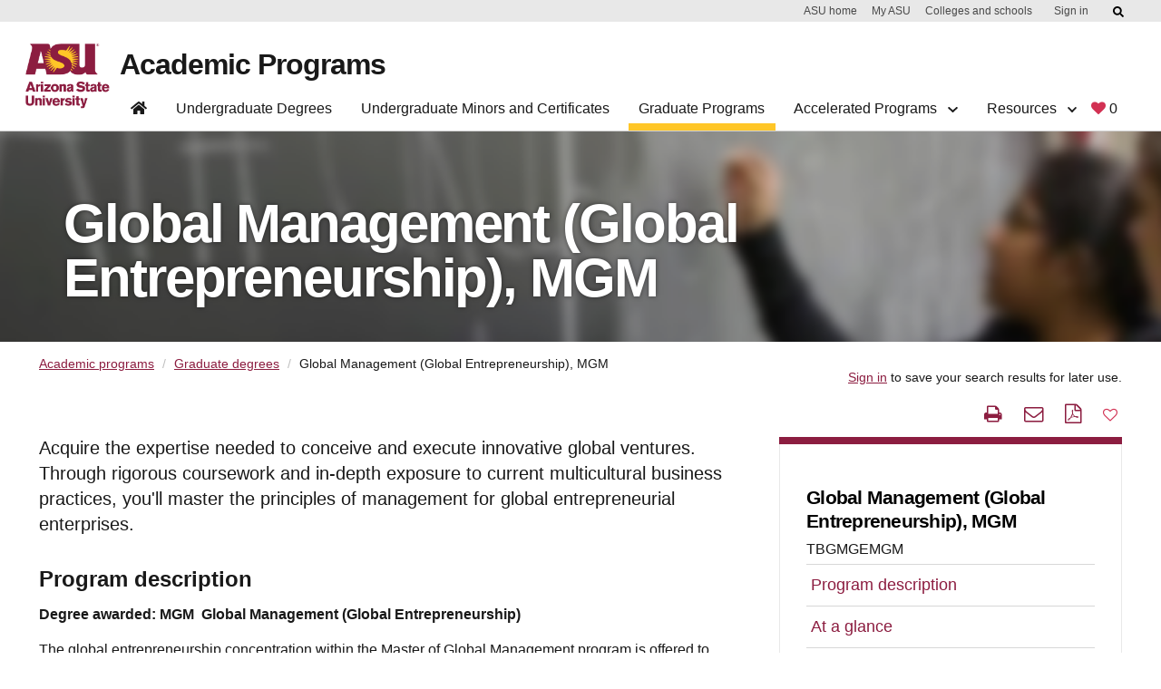

--- FILE ---
content_type: text/html;charset=UTF-8
request_url: https://degrees.apps.asu.edu/masters-phd/major/ASU00/TBGMGEMGM/global-management-global-entrepreneurship-mgm?init=false&nopassive=true
body_size: 262747
content:







<!DOCTYPE html>
<html lang="en">

<head>









<script src="/resources/jquery/jquery-1.8.3.min.js" type="text/javascript"></script>
   
<META HTTP-EQUIV="Pragma" CONTENT="no-cache">

<META HTTP-EQUIV="Cache-Control" CONTENT="no-cache">

<meta name="viewport" content="width=device-width, initial-scale=1"/>
<meta name="google-site-verification" content="a_iGOETTW5z7kgaJQOksbuGnWLlO0T7CyORjv8r1dy8" />




<link rel="canonical" href="https://degrees.apps.asu.edu/masters-phd/major/ASU00/TBGMGEMGM/global-management-global-entrepreneurship-mgm" />

<link rel="shortcut icon" href="/resources/images/favicon.ico" />

	<meta http-equiv="X-UA-Compatible" content="IE=7" />
		
		
		
			<title>Global Management (Global Entrepreneurship), MGM - MGM | Degree Details | ASU Degree Search</title>
		
		
		 <meta charset="utf-8"> 
		
		

			
				
					<meta name="majorTitle" content="Global Management (Global Entrepreneurship), MGM" />
				
			
				
					<meta name="keywords" content="Entrepreneur, Entrepreneurship, Global, Global Cross-Cultural Communication, Global Entrepreneurship, Management, global entrepreneur, global management, global negotations, international entrepreneur" />
				
			
				
					<meta name="2254" content="Y" />
				
			
				
					<meta name="description" content="Acquire the expertise needed to conceive and execute innovative global ventures. Through rigorous coursework and in-depth exposure to current multicultural business practices, you'll master the principles of management for global entrepreneurial enterprises." />
				
			
				
					<meta name="2231" content="Y" />
				
			
				
					<meta name="activeInApp" content="Y" />
				
			
				
					<meta name="2197" content="Y" />
				
			
				
					<meta name="2274" content="Y" />
				
			
				
					<meta name="program" content="graduate" />
				
			
				
					<meta name="2251" content="Y" />
				
			
				
					<meta name="2271" content="Y" />
				
			
				
					<meta name="2207" content="Y" />
				
			
				
					<meta name="2227" content="Y" />
				
			
				
					<meta name="pageType" content="major" />
				
			
				
					<meta name="2204" content="Y" />
				
			
				
					<meta name="2247" content="Y" />
				
			
				
					<meta name="sterm" content="2287" />
				
			
				
					<meta name="2224" content="Y" />
				
			
				
					<meta name="2201" content="Y" />
				
			
				
					<meta name="2267" content="Y" />
				
			
				
					<meta name="2244" content="Y" />
				
			
				
					<meta name="keywords_2" content="" />
				
			
				
					<meta name="keywords_1" content="" />
				
			
				
					<meta name="keywords_4" content="" />
				
			
				
					<meta name="keywords_3" content="" />
				
			
				
					<meta name="keywords_0" content="" />
				
			
				
					<meta name="keywords_9" content="" />
				
			
				
					<meta name="directMatchKeywords" content="" />
				
			
				
					<meta name="keywords_6" content="" />
				
			
				
					<meta name="keywords_5" content="" />
				
			
				
					<meta name="keywords_8" content="" />
				
			
				
					<meta name="keywords_7" content="" />
				
			
				
					<meta name="2221" content="Y" />
				
			
				
					<meta name="2287" content="Y" />
				
			
				
					<meta name="2264" content="Y" />
				
			
				
					<meta name="2241" content="Y" />
				
			
				
					<meta name="2284" content="Y" />
				
			
				
					<meta name="2261" content="Y" />
				
			
				
					<meta name="2281" content="Y" />
				
			
				
					<meta name="activeInMajor" content="Y" />
				
			
				
					<meta name="certmin" content="N" />
				
			
				
					<meta name="2217" content="Y" />
				
			
				
					<meta name="2237" content="Y" />
				
			
				
					<meta name="2214" content="Y" />
				
			
				
					<meta name="2257" content="Y" />
				
			
				
					<meta name="2234" content="Y" />
				
			
				
					<meta name="2211" content="Y" />
				
			
				
					<meta name="2277" content="Y" />
				
			
			
			
		
<link type="text/css" rel="stylesheet" media="print" href="/resources/css/print.css?fast104" />

<link type="text/css" rel="stylesheet" media="all" href="/resources/css/degreeShopping.css?fast105" />

<link type="text/css" rel="stylesheet" href="/resources/jquery/ui/jquery-ui.min.css" />
<link type="text/css" rel="stylesheet" href="/resources/jquery/ui/jquery-ui.theme.min.css" />
<link type="text/css" rel="stylesheet" href="/resources/jquery/ui/jquery-ui.structure.min.css" />
<link type="text/css" rel="stylesheet" media="all" href="/resources/jquery/cluetip/jquery.cluetip.css" />
<link type="text/css" rel="stylesheet" href="/resources/jquery/dataTable/css/jquery.dataTables.css" />
 <link type="text/css" rel="stylesheet" media="all" href="/resources/css/webspark_banner.css?fast104" />

<link type="text/css" rel="stylesheet" media="all" href="/resources/css/bootstrap.css?fast104" />
<link type="text/css" rel="stylesheet" media="all" href="/resources/css/font-awesome/css/fontawesome.css?fast104" />
<link type="text/css" rel="stylesheet" media="all" href="/resources/css/default.css?fast104" />
<link type="text/css" rel="stylesheet" media="all" href="/resources/css/compatibility.css?fast104" />
<link type="text/css" rel="stylesheet" media="all" href="/resources/css/bootstrap.min.css?fast104" />
<link type="text/css" rel="stylesheet" href="/resources/js/bootstrap/dist/css/bootstrap-multiselect.css">


 <link type="text/css" rel="stylesheet" media="all" href="/resources/css/innovation-main.css?fast104" />

 <link type="text/css" rel="stylesheet" media="all" href="/resources/css/webstandard.css?fast104" />


 <link type="text/css" rel="stylesheet" media="all" href="/resources/css/nav.css?fast104" />

 
<!-- <link type="text/css" rel="stylesheet" media="all" href="https://unity.web.asu.edu/bootstrap4-theme/dist/css/bootstrap-asu.css"/>
 -->
<style type="text/css" media="all">

</style>
<link type="text/css" rel="stylesheet" media="all" href="/resources/css/forms.css?fast104" />

<link type="text/css" rel="stylesheet" media="all" href="/resources/css/roboto.css?fast104" />


  <script src="/resources/jquery/ui/jquery-ui.min.js" type="text/javascript"></script>
  <script type="text/javascript" src="/resources/jquery/cluetip/jquery.cluetip.js"></script>
  <script type="text/javascript" src="/resources/jquery/dataTable/js/jquery.dataTables.min.js"></script>
  <script type="text/javascript" src="/resources/jquery/dataTable/js/title-string.js?fast104"></script>
  <script type="text/javascript" src="/resources/jquery/cookie/jquery.cookie.js" ></script>
  <script type="text/javascript" src="/resources/jquery/jquery.hoverIntent.js" ></script>
  <script type="text/javascript" src="/resources/js/ds.js?fast104"></script>




<script type="text/javascript">
<!--//--><![CDATA[//><!--
var ASUHeader = ASUHeader || {};
//--><!]]>
</script>

<script type="text/javascript" src="/resources/js/bootstrap/bootstrap.min.js"></script>
 
 
 <script src="/resources/js/bootstrap/dist/js/bootstrap-multiselect.js"></script>

<!-- (Optional) Latest compiled and minified JavaScript translation files 
<script src="/resources/js/bootstrap/dist/js/i18n/defaults-*.min.js"></script>
-->
 



<!-- Google Tag Manager -->
<script>(function(w,d,s,l,i){w[l]=w[l]||[];w[l].push({'gtm.start':
new Date().getTime(),event:'gtm.js'});var f=d.getElementsByTagName(s)[0],
j=d.createElement(s),dl=l!='dataLayer'?'&l='+l:'';j.async=true;j.src=
'https://www.googletagmanager.com/gtm.js?id='+i+dl;f.parentNode.insertBefore(j,f);
})(window,document,'script','dataLayer','GTM-KDWN8Z');</script>
<!-- End Google Tag Manager -->

<!-- datadog RUM -->
<script>
  (function(h,o,u,n,d){
    h=h[d]=h[d]||{q:[],onReady:function(c){h.q.push(c)}}
    d=o.createElement(u);d.async=1;d.src=n
    n=o.getElementsByTagName(u)[0];n.parentNode.insertBefore(d,n)
  })(window,document,'script','https://www.datadoghq-browser-agent.com/us1/v4/datadog-rum.js','DD_RUM');

  window.DD_RUM && window.DD_RUM.onReady(function() {
    window.DD_RUM.init({
      clientToken: 'pub817523d04ba8bfc2a0cea1586275dc76',
      applicationId: '2a67bf4d-cf1b-4bbd-86d1-a517ee1e78dd',
      site: 'datadoghq.com',              // or datadoghq.eu, etc.
      service: 'degree-search',
      env: 'prod',
      version: '1.2.3',
      sessionSampleRate: 100,            // 0-100 (percentage)
      sessionReplaySampleRate: 20,        // set >0 to enable Session Replay
      trackUserInteractions: true,
      trackResources: true,
      trackLongTasks: true,
      defaultPrivacyLevel: 'mask-user-input' // good practice
    });
    // Optional: start session replay if you enabled sessionReplaySampleRate
    //window.DD_RUM.startSessionReplayRecording();
  });
  </script>
  <!-- end datadog RUM -->






<!-- Begin ASU Google Analytics code --> 
<script type="text/javascript"> 
var _gaq = _gaq || [];


_gaq.push(['_setAccount', 'UA-11439831-6']);



_gaq.push(['_trackPageview']); 


_gaq.push(['t2._setAccount', 'UA-2392647-1']);
_gaq.push(['t2._setDomainName', '.asu.edu']);
_gaq.push(['t2._trackPageview']); 
 
(function() {
    var ga = document.createElement('script');
    ga.type = 'text/javascript';
    ga.async = true;
    ga.src = ('https:' == document.location.protocol ? 'https://ssl' : 'http://www')
        + '.google-analytics.com/ga.js';
    var s = document.getElementsByTagName('script')[0];
    s.parentNode.insertBefore(ga, s);
  })();
  </script>
<!-- End ASU Google Analytics code -->


<script>
document.addEventListener('DOMContentLoaded', function() {
  const tabs = document.querySelectorAll('.tabs-header .tab');
  tabs.forEach(tab => {
    tab.addEventListener('click', () => {
      // deactivate old
      document.querySelectorAll('.tabs-header .tab.active')
              .forEach(t => t.classList.remove('active'));
      document.querySelectorAll('.tabs-content .tab-pane.active')
              .forEach(p => p.classList.remove('active'));

      // activate new
      tab.classList.add('active');
      const pane = document.getElementById(tab.dataset.target);
      if (pane) pane.classList.add('active');
    });
  });
});
document.addEventListener('DOMContentLoaded', function() {
	  const headers = document.querySelectorAll('.accordion-header');

	  headers.forEach(header => {
	    header.addEventListener('click', () => {
	      const panel = document.getElementById(header.dataset.target);

	      const isOpen = header.getAttribute('aria-expanded') === 'true';

	      // toggle aria-expanded
	      header.setAttribute('aria-expanded', String(!isOpen));

	      if (isOpen) {
	        header.classList.remove('active');
	        panel.classList.remove('active');
	        panel.hidden = true;
	      } else {
	        header.classList.add('active');
	        panel.classList.add('active');
	        panel.hidden = false;
	      }
	    });
	  });
	});
</script>
<script>
	$(function() {

		//menu list click
		$('#degreeDetails_menu a[href*="#"]:not([href="#"])').click(
				function() {
					if (location.pathname.replace(/^\//, '') == this.pathname
							.replace(/^\//, '')
							&& location.hostname == this.hostname) {
						var target = $(this.hash);
						target = target.length ? target : $('[name='
								+ this.hash.slice(1) + ']');
						if (target.length) {
							$('html, body').animate({
								scrollTop : target.offset().top - 120
							}, 1000);
							return false;
						}
					}
				});

		var currentLocation = window.location.href;
		if (currentLocation.indexOf("accelerateDeg") >= 0) {
			$('#accelerateDegLink').trigger("click");

		}
		if (currentLocation.indexOf("concurrentDeg") >= 0) {
			$('#concurrentDegLink').trigger("click");

		}

		if ($('.mobile-toggle').is(':visible')) {
			var txt = $('.major_map_link span').text();
			var href = $('.major_map_link a').attr('href');
			var target = $('.major_map_link a').attr('target');
			if (href != null) {
				$('#majorMapBtn').wrap(
						'<a href="'+href+'" target="'+target+'"></a>');
			}
			if (txt != null && txt != '') {
				$('#majorMapBtn').text(txt);
			} else {
				$('#majorMapBtn').hide();
			}
		}
	});

	$(document).ready(function() {
		if ($(".keep-sm").hasClass("btn-sm")) {
			$(".keep-sm").removeClass("btn-sm");
		}
	});
</script>
</head>




<body id="body">
	









<!-- Google Tag Manager (noscript) -->
<noscript><iframe src="https://www.googletagmanager.com/ns.html?id=GTM-KDWN8Z"
height="0" width="0" style="display:none;visibility:hidden"></iframe></noscript>
<!-- End Google Tag Manager (noscript) -->






 <div id="skip-link">
      <a href="#main" class="element-invisible element-focusable" role="link">Skip to main content</a>
    </div>
    
<!-- to disable other web sites to iframe degree search pages--->
<script type="text/javascript">

<!--
if (top.frames.length!=0)

  top.location=self.document.location;

// -->
</script>

<div id="headerContainer"><style type="text/css">svg:not(:root).svg-inline--fa {
  overflow: visible;
}

.svg-inline--fa {
  display: inline-block;
  font-size: inherit;
  height: 1em;
  overflow: visible;
  vertical-align: -0.125em;
}
.svg-inline--fa.fa-lg {
  vertical-align: -0.225em;
}
.svg-inline--fa.fa-w-1 {
  width: 0.0625em;
}
.svg-inline--fa.fa-w-2 {
  width: 0.125em;
}
.svg-inline--fa.fa-w-3 {
  width: 0.1875em;
}
.svg-inline--fa.fa-w-4 {
  width: 0.25em;
}
.svg-inline--fa.fa-w-5 {
  width: 0.3125em;
}
.svg-inline--fa.fa-w-6 {
  width: 0.375em;
}
.svg-inline--fa.fa-w-7 {
  width: 0.4375em;
}
.svg-inline--fa.fa-w-8 {
  width: 0.5em;
}
.svg-inline--fa.fa-w-9 {
  width: 0.5625em;
}
.svg-inline--fa.fa-w-10 {
  width: 0.625em;
}
.svg-inline--fa.fa-w-11 {
  width: 0.6875em;
}
.svg-inline--fa.fa-w-12 {
  width: 0.75em;
}
.svg-inline--fa.fa-w-13 {
  width: 0.8125em;
}
.svg-inline--fa.fa-w-14 {
  width: 0.875em;
}
.svg-inline--fa.fa-w-15 {
  width: 0.9375em;
}
.svg-inline--fa.fa-w-16 {
  width: 1em;
}
.svg-inline--fa.fa-w-17 {
  width: 1.0625em;
}
.svg-inline--fa.fa-w-18 {
  width: 1.125em;
}
.svg-inline--fa.fa-w-19 {
  width: 1.1875em;
}
.svg-inline--fa.fa-w-20 {
  width: 1.25em;
}
.svg-inline--fa.fa-pull-left {
  margin-right: 0.3em;
  width: auto;
}
.svg-inline--fa.fa-pull-right {
  margin-left: 0.3em;
  width: auto;
}
.svg-inline--fa.fa-border {
  height: 1.5em;
}
.svg-inline--fa.fa-li {
  width: 2em;
}
.svg-inline--fa.fa-fw {
  width: 1.25em;
}

.fa-layers svg.svg-inline--fa {
  bottom: 0;
  left: 0;
  margin: auto;
  position: absolute;
  right: 0;
  top: 0;
}

.fa-layers {
  display: inline-block;
  height: 1em;
  position: relative;
  text-align: center;
  vertical-align: -0.125em;
  width: 1em;
}
.fa-layers svg.svg-inline--fa {
  -webkit-transform-origin: center center;
          transform-origin: center center;
}

.fa-layers-counter, .fa-layers-text {
  display: inline-block;
  position: absolute;
  text-align: center;
}

.fa-layers-text {
  left: 50%;
  top: 50%;
  -webkit-transform: translate(-50%, -50%);
          transform: translate(-50%, -50%);
  -webkit-transform-origin: center center;
          transform-origin: center center;
}

.fa-layers-counter {
  background-color: #ff253a;
  border-radius: 1em;
  -webkit-box-sizing: border-box;
          box-sizing: border-box;
  color: #fff;
  height: 1.5em;
  line-height: 1;
  max-width: 5em;
  min-width: 1.5em;
  overflow: hidden;
  padding: 0.25em;
  right: 0;
  text-overflow: ellipsis;
  top: 0;
  -webkit-transform: scale(0.25);
          transform: scale(0.25);
  -webkit-transform-origin: top right;
          transform-origin: top right;
}

.fa-layers-bottom-right {
  bottom: 0;
  right: 0;
  top: auto;
  -webkit-transform: scale(0.25);
          transform: scale(0.25);
  -webkit-transform-origin: bottom right;
          transform-origin: bottom right;
}

.fa-layers-bottom-left {
  bottom: 0;
  left: 0;
  right: auto;
  top: auto;
  -webkit-transform: scale(0.25);
          transform: scale(0.25);
  -webkit-transform-origin: bottom left;
          transform-origin: bottom left;
}

.fa-layers-top-right {
  right: 0;
  top: 0;
  -webkit-transform: scale(0.25);
          transform: scale(0.25);
  -webkit-transform-origin: top right;
          transform-origin: top right;
}

.fa-layers-top-left {
  left: 0;
  right: auto;
  top: 0;
  -webkit-transform: scale(0.25);
          transform: scale(0.25);
  -webkit-transform-origin: top left;
          transform-origin: top left;
}

.fa-lg {
  font-size: 1.3333333333em;
  line-height: 0.75em;
  vertical-align: -0.0667em;
}

.fa-xs {
  font-size: 0.75em;
}

.fa-sm {
  font-size: 0.875em;
}

.fa-1x {
  font-size: 1em;
}

.fa-2x {
  font-size: 2em;
}

.fa-3x {
  font-size: 3em;
}

.fa-4x {
  font-size: 4em;
}

.fa-5x {
  font-size: 5em;
}

.fa-6x {
  font-size: 6em;
}

.fa-7x {
  font-size: 7em;
}

.fa-8x {
  font-size: 8em;
}

.fa-9x {
  font-size: 9em;
}

.fa-10x {
  font-size: 10em;
}

.fa-fw {
  text-align: center;
  width: 1.25em;
}

.fa-ul {
  list-style-type: none;
  margin-left: 2.5em;
  padding-left: 0;
}
.fa-ul > li {
  position: relative;
}

.fa-li {
  left: -2em;
  position: absolute;
  text-align: center;
  width: 2em;
  line-height: inherit;
}

.fa-border {
  border: solid 0.08em #eee;
  border-radius: 0.1em;
  padding: 0.2em 0.25em 0.15em;
}

.fa-pull-left {
  float: left;
}

.fa-pull-right {
  float: right;
}

.fa.fa-pull-left,
.fas.fa-pull-left,
.far.fa-pull-left,
.fal.fa-pull-left,
.fab.fa-pull-left {
  margin-right: 0.3em;
}
.fa.fa-pull-right,
.fas.fa-pull-right,
.far.fa-pull-right,
.fal.fa-pull-right,
.fab.fa-pull-right {
  margin-left: 0.3em;
}

.fa-spin {
  -webkit-animation: fa-spin 2s infinite linear;
          animation: fa-spin 2s infinite linear;
}

.fa-pulse {
  -webkit-animation: fa-spin 1s infinite steps(8);
          animation: fa-spin 1s infinite steps(8);
}

@-webkit-keyframes fa-spin {
  0% {
    -webkit-transform: rotate(0deg);
            transform: rotate(0deg);
  }
  100% {
    -webkit-transform: rotate(360deg);
            transform: rotate(360deg);
  }
}

@keyframes fa-spin {
  0% {
    -webkit-transform: rotate(0deg);
            transform: rotate(0deg);
  }
  100% {
    -webkit-transform: rotate(360deg);
            transform: rotate(360deg);
  }
}
.fa-rotate-90 {
  -ms-filter: "progid:DXImageTransform.Microsoft.BasicImage(rotation=1)";
  -webkit-transform: rotate(90deg);
          transform: rotate(90deg);
}

.fa-rotate-180 {
  -ms-filter: "progid:DXImageTransform.Microsoft.BasicImage(rotation=2)";
  -webkit-transform: rotate(180deg);
          transform: rotate(180deg);
}

.fa-rotate-270 {
  -ms-filter: "progid:DXImageTransform.Microsoft.BasicImage(rotation=3)";
  -webkit-transform: rotate(270deg);
          transform: rotate(270deg);
}

.fa-flip-horizontal {
  -ms-filter: "progid:DXImageTransform.Microsoft.BasicImage(rotation=0, mirror=1)";
  -webkit-transform: scale(-1, 1);
          transform: scale(-1, 1);
}

.fa-flip-vertical {
  -ms-filter: "progid:DXImageTransform.Microsoft.BasicImage(rotation=2, mirror=1)";
  -webkit-transform: scale(1, -1);
          transform: scale(1, -1);
}

.fa-flip-both, .fa-flip-horizontal.fa-flip-vertical {
  -ms-filter: "progid:DXImageTransform.Microsoft.BasicImage(rotation=2, mirror=1)";
  -webkit-transform: scale(-1, -1);
          transform: scale(-1, -1);
}

:root .fa-rotate-90,
:root .fa-rotate-180,
:root .fa-rotate-270,
:root .fa-flip-horizontal,
:root .fa-flip-vertical,
:root .fa-flip-both {
  -webkit-filter: none;
          filter: none;
}

.fa-stack {
  display: inline-block;
  height: 2em;
  position: relative;
  width: 2.5em;
}

.fa-stack-1x,
.fa-stack-2x {
  bottom: 0;
  left: 0;
  margin: auto;
  position: absolute;
  right: 0;
  top: 0;
}

.svg-inline--fa.fa-stack-1x {
  height: 1em;
  width: 1.25em;
}
.svg-inline--fa.fa-stack-2x {
  height: 2em;
  width: 2.5em;
}

.fa-inverse {
  color: #fff;
}

.sr-only {
  border: 0;
  clip: rect(0, 0, 0, 0);
  height: 1px;
  margin: -1px;
  overflow: hidden;
  padding: 0;
  position: absolute;
  width: 1px;
}

.sr-only-focusable:active, .sr-only-focusable:focus {
  clip: auto;
  height: auto;
  margin: 0;
  overflow: visible;
  position: static;
  width: auto;
}

.svg-inline--fa .fa-primary {
  fill: var(--fa-primary-color, currentColor);
  opacity: 1;
  opacity: var(--fa-primary-opacity, 1);
}

.svg-inline--fa .fa-secondary {
  fill: var(--fa-secondary-color, currentColor);
  opacity: 0.4;
  opacity: var(--fa-secondary-opacity, 0.4);
}

.svg-inline--fa.fa-swap-opacity .fa-primary {
  opacity: 0.4;
  opacity: var(--fa-secondary-opacity, 0.4);
}

.svg-inline--fa.fa-swap-opacity .fa-secondary {
  opacity: 1;
  opacity: var(--fa-primary-opacity, 1);
}

.svg-inline--fa mask .fa-primary,
.svg-inline--fa mask .fa-secondary {
  fill: black;
}

.fad.fa-inverse {
  color: #fff;
}</style><div id="asu-report-accessiblity"><style data-emotion="css 2i50lg">.css-2i50lg:not(:focus):not(:active){clip:rect(0 0 0 0);-webkit-clip-path:inset(100%);clip-path:inset(100%);height:1px;overflow:hidden;position:absolute;white-space:nowrap;width:1px;}</style><a href="https://www.asu.edu/accessibility/" class="css-2i50lg">Report an accessibility problem</a></div><style data-emotion="css kv0hcz">.css-kv0hcz{padding:0;display:-webkit-box;display:-webkit-flex;display:-ms-flexbox;display:flex;-webkit-flex-direction:column;-ms-flex-direction:column;flex-direction:column;position:fixed;width:100%;z-index:999;background:#ffffff;border-bottom:1px solid #d0d0d0;-webkit-transition:0.5s cubic-bezier(0.19, 1, 0.19, 1);transition:0.5s cubic-bezier(0.19, 1, 0.19, 1);top:0;left:0;}.css-kv0hcz *,.css-kv0hcz *:before,.css-kv0hcz *:after{box-sizing:border-box;}.css-kv0hcz:focus{outline:0;box-shadow:0 0 8px #00baff!important;}.css-kv0hcz a{cursor:pointer;-webkit-text-decoration:none;text-decoration:none;}.css-kv0hcz div,.css-kv0hcz h1{font-family:Arial,sans-serif;}.css-kv0hcz.scrolled{-webkit-transition:0.5s cubic-bezier(0.19, 1, 0.19, 1);transition:0.5s cubic-bezier(0.19, 1, 0.19, 1);}.css-kv0hcz .navbar-component{background-color:#ffffff;display:-webkit-box;display:-webkit-flex;display:-ms-flexbox;display:flex;width:100%;padding-right:12px;padding-left:12px;margin-right:auto;margin-left:auto;max-width:1224px;}.css-kv0hcz .navbar-component >div{display:-webkit-box;display:-webkit-flex;display:-ms-flexbox;display:flex;-webkit-flex-direction:row;-ms-flex-direction:row;flex-direction:row;width:100%;-webkit-align-items:flex-start;-webkit-box-align:flex-start;-ms-flex-align:flex-start;align-items:flex-start;-webkit-transition:0.5s cubic-bezier(0.19, 1, 0.19, 1);transition:0.5s cubic-bezier(0.19, 1, 0.19, 1);position:relative;-webkit-align-items:flex-end;-webkit-box-align:flex-end;-ms-flex-align:flex-end;align-items:flex-end;}@media (max-width: 992px){.css-kv0hcz .navbar-component{-webkit-order:-1;-ms-flex-order:-1;order:-1;display:-webkit-box;display:-webkit-flex;display:-ms-flexbox;display:flex;top:0;width:100%;height:auto;background-color:#ffffff;padding:0;z-index:1600;padding:24px 0 0 0;}.css-kv0hcz .navbar-component >div{padding:0;-webkit-box-flex-wrap:wrap;-webkit-flex-wrap:wrap;-ms-flex-wrap:wrap;flex-wrap:wrap;-webkit-box-pack:justify;-webkit-justify-content:space-between;justify-content:space-between;}}.css-kv0hcz nav.header-nav ul{list-style:none;}.css-kv0hcz nav.header-nav ul a{-webkit-text-decoration:none;text-decoration:none;}.css-kv0hcz nav.header-nav .mobile-only{position:absolute;width:1px;height:1px;margin:-1px;padding:0;overflow:hidden;clip:rect(0, 0, 0, 0);border:0;}@media (min-width: 992px){.css-kv0hcz nav.header-nav{width:100%;display:-webkit-box;display:-webkit-flex;display:-ms-flexbox;display:flex;-webkit-flex-direction:row;-ms-flex-direction:row;flex-direction:row;-webkit-box-pack:justify;-webkit-justify-content:space-between;justify-content:space-between;padding:0;margin:0;}.css-kv0hcz nav.header-nav svg.fa-chevron-down{float:none;display:inline-block;font-size:0.75rem;margin-left:0.5rem;}}@media (max-width: 992px){.css-kv0hcz nav.header-nav{border:none;display:none;-webkit-flex-direction:column;-ms-flex-direction:column;flex-direction:column;width:100%;}.css-kv0hcz nav.header-nav.open-nav,.css-kv0hcz nav.header-nav:target{overflow-y:scroll;display:-webkit-box;display:-webkit-flex;display:-ms-flexbox;display:flex;}}.css-kv0hcz nav.header-nav div.dropdown{position:absolute;display:-webkit-box;display:-webkit-flex;display:-ms-flexbox;display:flex;-webkit-box-pack:justify;-webkit-justify-content:space-between;justify-content:space-between;background:#ffffff;border:1px solid #d0d0d0;border-top:none;opacity:0;visibility:hidden;z-index:999;-webkit-box-flex-wrap:nowrap;-webkit-flex-wrap:nowrap;-ms-flex-wrap:nowrap;flex-wrap:nowrap;-webkit-transition:0.5s cubic-bezier(0.19, 1, 0.19, 1);transition:0.5s cubic-bezier(0.19, 1, 0.19, 1);overflow:hidden;margin:-1px 0 0 0;-webkit-flex-direction:column;-ms-flex-direction:column;flex-direction:column;}.css-kv0hcz nav.header-nav div.dropdown >div{width:100%;}.css-kv0hcz nav.header-nav div.dropdown.mega{width:100%;left:0;border-right:none;border-left:none;}.css-kv0hcz nav.header-nav div.dropdown.mega div:not(.button-row){max-width:1224px;}.css-kv0hcz nav.header-nav div.dropdown.open{visibility:visible;opacity:1;}.css-kv0hcz nav.header-nav div.dropdown h3{font-size:1.5rem;letter-spacing:-0.035em;font-weight:700;text-align:left;opacity:1;margin:1rem 0;line-height:calc(100% + 0.12em);}.css-kv0hcz nav.header-nav div.dropdown .button-row{border-top:1px solid #cccccc;}.css-kv0hcz nav.header-nav div.dropdown .button-row >div{display:-webkit-box;display:-webkit-flex;display:-ms-flexbox;display:flex;-webkit-flex-direction:row;-ms-flex-direction:row;flex-direction:row;-webkit-align-items:center;-webkit-box-align:center;-ms-flex-align:center;align-items:center;padding:1rem 2rem;display:-webkit-box;display:-webkit-flex;display:-ms-flexbox;display:flex;margin:0 auto;-webkit-box-pack:start;-ms-flex-pack:start;-webkit-justify-content:flex-start;justify-content:flex-start;margin:0 auto;}.css-kv0hcz nav.header-nav div.dropdown .button-row >div a+a{margin-left:1rem;}@media (max-width: 992px){.css-kv0hcz nav.header-nav div.dropdown{padding-left:3rem;-webkit-flex-direction:column;-ms-flex-direction:column;flex-direction:column;max-height:0;border:none;}.css-kv0hcz nav.header-nav div.dropdown.open{position:relative;display:-webkit-box;display:-webkit-flex;display:-ms-flexbox;display:flex;max-height:10000px;}}@media (min-width: 992px){.css-kv0hcz nav.header-nav div.dropdown{position:fixed;}.css-kv0hcz nav.header-nav div.dropdown:not(.mega) .menu-column{min-width:16rem;}.css-kv0hcz nav.header-nav div.dropdown >div:not(.button-row){padding:2rem;display:-webkit-box;display:-webkit-flex;display:-ms-flexbox;display:flex;margin:0 auto;-webkit-box-pack:center;-ms-flex-pack:center;-webkit-justify-content:center;justify-content:center;}.css-kv0hcz nav.header-nav div.dropdown.open{border-bottom:1px solid #d0d0d0;}.css-kv0hcz nav.header-nav div.dropdown h3{margin-top:0;}}.css-kv0hcz nav.header-nav ul.menu-column{display:-webkit-box;display:-webkit-flex;display:-ms-flexbox;display:flex;-webkit-flex-direction:column;-ms-flex-direction:column;flex-direction:column;border-right:1px solid #d0d0d0;padding:0 2rem;position:relative;}.css-kv0hcz nav.header-nav ul.menu-column:last-child{border-right:none;}@media (min-width: 992px){.css-kv0hcz nav.header-nav ul.menu-column{width:16rem;padding:0 1.5rem 0 0;border-right:1px solid #bfbfbf;margin-right:1.5rem;max-width:282px;}.css-kv0hcz nav.header-nav ul.menu-column:last-of-type{margin-right:0;padding-right:0;border-right:0;}}@media (max-width: 992px){.css-kv0hcz nav.header-nav ul.menu-column{border-right:none;width:100%;padding:0;}.css-kv0hcz nav.header-nav ul.menu-column >li:last-of-type{border:none;}}@media (min-width: 992px){.css-kv0hcz nav.header-nav ul.menu-column{padding:0 1.5rem 0 0;border-right:1px solid #bfbfbf;margin-right:1.5rem;-webkit-flex:1;-ms-flex:1;flex:1;max-width:282px;}}.css-kv0hcz nav.header-nav form.navbar-site-buttons{display:-webkit-box;display:-webkit-flex;display:-ms-flexbox;display:flex;-webkit-align-items:flex-end;-webkit-box-align:flex-end;-ms-flex-align:flex-end;align-items:flex-end;padding-bottom:3px;}.css-kv0hcz nav.header-nav form.navbar-site-buttons a+a{margin-left:1rem;}@media (max-width: 992px){.css-kv0hcz nav.header-nav form.navbar-site-buttons{padding:1rem 2rem;}}@media (max-width: 576px){.css-kv0hcz nav.header-nav form.navbar-site-buttons{-webkit-flex-direction:column;-ms-flex-direction:column;flex-direction:column;-webkit-align-items:flex-start;-webkit-box-align:flex-start;-ms-flex-align:flex-start;align-items:flex-start;}.css-kv0hcz nav.header-nav form.navbar-site-buttons a+a{margin-top:1rem;margin-left:0;}}.css-kv0hcz nav.header-nav .navlist{list-style:none;display:-webkit-box;display:-webkit-flex;display:-ms-flexbox;display:flex;margin:0;padding:0;-webkit-align-items:flex-end;-webkit-box-align:flex-end;-ms-flex-align:flex-end;align-items:flex-end;}.css-kv0hcz nav.header-nav .navlist a{-webkit-text-decoration:none;text-decoration:none;}.css-kv0hcz nav.header-nav .navlist >li{position:relative;padding:0;border:0;margin-right:0.5rem;}.css-kv0hcz nav.header-nav .navlist >li.active >a:after,.css-kv0hcz nav.header-nav .navlist >li.dropdown-open >a:after,.css-kv0hcz nav.header-nav .navlist >li:hover >a:after{width:100%;}.css-kv0hcz nav.header-nav .navlist >li >a:after{-webkit-transition:0.5s cubic-bezier(0.19, 1, 0.19, 1);transition:0.5s cubic-bezier(0.19, 1, 0.19, 1);content:"";display:block;height:0.5rem;background-image:linear-gradient(
            to right,
            transparent 0.5%,
            #ffc627 0.5%
          );position:relative;bottom:0;width:0;margin-left:0;top:0.5rem;}@media (min-width: 992px){.css-kv0hcz nav.header-nav .navlist >li{position:static;}.css-kv0hcz nav.header-nav .navlist >li.dropdown-open >a:after,.css-kv0hcz nav.header-nav .navlist >li.active >a:after{width:calc(100% + 24px);margin-left:0;}.css-kv0hcz nav.header-nav .navlist >li >a{line-height:1rem;box-sizing:content-box;}.css-kv0hcz nav.header-nav .navlist >li >a:hover:after,.css-kv0hcz nav.header-nav .navlist >li >a.nav-item-selected:after{width:calc(100% + 24px);margin-left:0;}.css-kv0hcz nav.header-nav .navlist >li >a:after{-webkit-transition:0.5s cubic-bezier(0.19, 1, 0.19, 1);transition:0.5s cubic-bezier(0.19, 1, 0.19, 1);content:"";display:block;height:0.5rem;position:relative;top:0.5rem;bottom:0;width:0;left:-0.75rem;margin-left:0;}}@media (max-width: 992px){.css-kv0hcz nav.header-nav .navlist >li >a:after{-webkit-transition:0.5s cubic-bezier(0.19, 1, 0.19, 1);transition:0.5s cubic-bezier(0.19, 1, 0.19, 1);content:"";display:block;height:0.5rem;background-color:#ffc627;}}.css-kv0hcz nav.header-nav .navlist >li >a{display:block;padding:0.5rem 0.75rem;color:#191919;}.css-kv0hcz nav.header-nav .navlist >li >a svg.fa-chevron-down{-webkit-transition:0.5s cubic-bezier(0.19, 1, 0.19, 1);transition:0.5s cubic-bezier(0.19, 1, 0.19, 1);}.css-kv0hcz nav.header-nav .navlist >li >a svg.fa-chevron-down.open{-webkit-transform:rotate(180deg);-moz-transform:rotate(180deg);-ms-transform:rotate(180deg);transform:rotate(180deg);}.css-kv0hcz nav.header-nav .navlist .mobile-only{position:absolute;width:1px;height:1px;margin:-1px;padding:0;overflow:hidden;clip:rect(0, 0, 0, 0);border:0;}@media (min-width: 992px){.css-kv0hcz nav.header-nav .navlist svg.fa-chevron-down{float:none;display:inline-block;font-size:0.75rem;margin-left:0.5rem;}}@media (max-width: 992px){.css-kv0hcz nav.header-nav .navlist{-webkit-flex-direction:column;-ms-flex-direction:column;flex-direction:column;-webkit-align-items:stretch;-webkit-box-align:stretch;-ms-flex-align:stretch;align-items:stretch;padding:0;}.css-kv0hcz nav.header-nav .navlist >li{margin-right:0;}.css-kv0hcz nav.header-nav .navlist >li >a{padding:1rem 1rem 0.5rem 1rem;-webkit-box-pack:justify;-webkit-justify-content:space-between;justify-content:space-between;display:block;border-bottom:1px solid #cccccc;-webkit-align-items:center;-webkit-box-align:center;-ms-flex-align:center;align-items:center;}.css-kv0hcz nav.header-nav .navlist >li >a >svg{float:right;font-size:1.25rem;}.css-kv0hcz nav.header-nav .navlist >li:first-of-type{border-top:1px solid #cccccc;}.css-kv0hcz nav.header-nav .navlist >li:last-of-type{border-bottom:none;}.css-kv0hcz nav.header-nav .navlist .mobile-only{width:auto;height:auto;margin:0;overflow:visible;border:none;clip:auto;position:relative;}}.css-kv0hcz nav.header-nav div.drop-controls{display:block;-webkit-align-items:center;-webkit-box-align:center;-ms-flex-align:center;align-items:center;padding:0.5rem 0.75rem;color:#191919;}.css-kv0hcz nav.header-nav div.drop-controls:after{-webkit-transition:0.5s cubic-bezier(0.19, 1, 0.19, 1);transition:0.5s cubic-bezier(0.19, 1, 0.19, 1);content:"";display:block;height:0.5rem;background-image:linear-gradient(
        to right,
        transparent 0.5%,
        #ffc627 0.5%
      );position:relative;bottom:0;width:0;margin-left:0;top:0.5rem;}.css-kv0hcz nav.header-nav div.drop-controls >a{color:#191919;}.css-kv0hcz nav.header-nav div.drop-controls >svg{-webkit-transition:0.5s cubic-bezier(0.19, 1, 0.19, 1);transition:0.5s cubic-bezier(0.19, 1, 0.19, 1);}.css-kv0hcz nav.header-nav div.drop-controls >svg.open{-webkit-transform:rotate(180deg);-moz-transform:rotate(180deg);-ms-transform:rotate(180deg);transform:rotate(180deg);}@media (min-width: 992px){.css-kv0hcz nav.header-nav div.drop-controls{line-height:1rem;box-sizing:content-box;}.css-kv0hcz nav.header-nav div.drop-controls:hover:after,.css-kv0hcz nav.header-nav div.drop-controls.nav-item-selected:after{width:calc(100% + 24px);margin-left:0;}.css-kv0hcz nav.header-nav div.drop-controls:after{-webkit-transition:0.5s cubic-bezier(0.19, 1, 0.19, 1);transition:0.5s cubic-bezier(0.19, 1, 0.19, 1);content:"";display:block;height:0.5rem;position:relative;top:0.5rem;bottom:0;width:0;left:-0.75rem;margin-left:0;}}@media (max-width: 992px){.css-kv0hcz nav.header-nav div.drop-controls{display:-webkit-box;display:-webkit-flex;display:-ms-flexbox;display:flex;color:black;padding:1rem 1rem 0.5rem 1rem;border-bottom:1px solid #cccccc;-webkit-align-items:center;-webkit-box-align:center;-ms-flex-align:center;align-items:center;}.css-kv0hcz nav.header-nav div.drop-controls >a{-webkit-box-flex:1;-webkit-flex-grow:1;-ms-flex-positive:1;flex-grow:1;}.css-kv0hcz nav.header-nav div.drop-controls >svg{cursor:pointer;font-size:1.25rem;min-width:3rem;}}.css-kv0hcz .btn{-webkit-text-decoration:none;text-decoration:none;font-weight:bold;display:inline-block;color:#191919;text-align:center;-webkit-text-decoration:none;text-decoration:none;vertical-align:middle;-webkit-user-select:none;-moz-user-select:none;-ms-user-select:none;user-select:none;background-color:transparent;border:1px solid transparent;padding:1rem 2rem;font-size:1rem;line-height:1rem;border-radius:400rem;-webkit-transition:0.03s ease-in-out;transition:0.03s ease-in-out;}.css-kv0hcz .btn:not(:disabled):not(.disabled){cursor:pointer;}.css-kv0hcz .btn:hover{-webkit-transform:scale(1.1);-moz-transform:scale(1.1);-ms-transform:scale(1.1);transform:scale(1.1);}.css-kv0hcz .btn:active{-webkit-transform:scale(1);-moz-transform:scale(1);-ms-transform:scale(1);transform:scale(1);}.css-kv0hcz .btn.btn-disabled{opacity:50%;}.css-kv0hcz .btn.btn-small{font-size:0.75rem;height:1.375rem;min-width:4rem;padding:0.25rem .75rem;}.css-kv0hcz .btn.btn-medium{font-size:0.875rem;height:2rem;min-width:5rem;padding:0.5rem 1rem;}.css-kv0hcz .btn.btn-large{font-size:2rem;height:3rem;min-width:8rem;}.css-kv0hcz .btn.btn-gold{color:#191919;background-color:#ffc627;}.css-kv0hcz .btn.btn-maroon{color:#fafafa;background-color:#8c1d40;}.css-kv0hcz .btn.btn-dark{color:#fafafa;background-color:#191919;}.css-kv0hcz .btn.btn-light{color:#191919;background-color:#bfbfbf;}.css-kv0hcz .navbar-container{display:-webkit-box;display:-webkit-flex;display:-ms-flexbox;display:flex;width:100%;-webkit-flex-direction:column;-ms-flex-direction:column;flex-direction:column;-webkit-align-items:flex-start;-webkit-box-align:flex-start;-ms-flex-align:flex-start;align-items:flex-start;}@media (max-width: 992px){.css-kv0hcz .navbar-container{width:100%;}}.css-kv0hcz .navbar-logo{display:-webkit-inline-box;display:-webkit-inline-flex;display:-ms-inline-flexbox;display:inline-flex;padding-top:0.3125rem;padding-bottom:0.3125rem;font-size:1.25rem;line-height:inherit;white-space:nowrap;padding:0;}.css-kv0hcz .navbar-logo .horiz{display:none;-webkit-transition:0.5s cubic-bezier(0.19, 1, 0.19, 1);transition:0.5s cubic-bezier(0.19, 1, 0.19, 1);}@media (min-width: 992px){.css-kv0hcz .navbar-logo .vert{display:block;height:72px;width:auto;margin:1.5rem 1rem 1.5rem 0;}}.css-kv0hcz .navbar-logo img{height:80px;}@media (max-width: 992px){.css-kv0hcz .navbar-logo img{float:none;height:32px;}.css-kv0hcz .navbar-logo .vert{display:none;}.css-kv0hcz .navbar-logo .horiz{display:block;height:32px;width:auto;margin-bottom:1rem;margin-left:2rem;}}.css-kv0hcz.scrolled .primary-nav .navbar-logo d img{height:64px;}@media (max-width: 992px){.css-kv0hcz.scrolled .primary-nav .navbar-logo d img{height:28px;}.css-kv0hcz.scrolled .navbar-logo .horiz{margin-bottom:0.5rem;}}.css-kv0hcz .universal-nav{padding:0 2rem;display:-webkit-box;display:-webkit-flex;display:-ms-flexbox;display:flex;-webkit-box-pack:center;-ms-flex-pack:center;-webkit-justify-content:center;justify-content:center;background-color:#e8e8e8;height:24px;-webkit-transition:0.5s cubic-bezier(0.19, 1, 0.19, 1);transition:0.5s cubic-bezier(0.19, 1, 0.19, 1);}.css-kv0hcz .universal-nav >div{width:100%;max-width:1224px;display:-webkit-box;display:-webkit-flex;display:-ms-flexbox;display:flex;-webkit-box-flex-wrap:wrap;-webkit-flex-wrap:wrap;-ms-flex-wrap:wrap;flex-wrap:wrap;-webkit-align-items:center;-webkit-box-align:center;-ms-flex-align:center;align-items:center;-webkit-box-pack:end;-ms-flex-pack:end;-webkit-justify-content:flex-end;justify-content:flex-end;}@media (max-width: 992px){.css-kv0hcz .universal-nav{display:none;padding:0;-webkit-transition:none;transition:none;height:auto;}.css-kv0hcz .universal-nav.mobile-open{z-index:998;display:-webkit-box;display:-webkit-flex;display:-ms-flexbox;display:flex;-webkit-box-pack:center;-ms-flex-pack:center;-webkit-justify-content:center;justify-content:center;}.css-kv0hcz .universal-nav .nav-grid{display:grid;grid-template-columns:1fr 1fr;grid-auto-flow:row;justify-items:start;width:100%;}.css-kv0hcz .universal-nav .nav-grid >a,.css-kv0hcz .universal-nav .nav-grid div{color:#191919;margin-right:0;text-align:center;width:100%;font-size:0.875rem;padding:1rem 1.5rem;border-top:1px solid #d0d0d0;display:block;}.css-kv0hcz .universal-nav .nav-grid >a:nth-child(even),.css-kv0hcz .universal-nav .nav-grid div:nth-child(even){border-left:1px solid #d0d0d0;}}@media (min-width: 992px){.css-kv0hcz.scrolled .universal-nav{height:0;overflow:hidden;}.css-kv0hcz .universal-nav.search-open{height:48px;}.css-kv0hcz .universal-nav .nav-grid{display:-webkit-box;display:-webkit-flex;display:-ms-flexbox;display:flex;}}.css-kv0hcz .asu-search-form >form{display:-webkit-box;display:-webkit-flex;display:-ms-flexbox;display:flex;-webkit-box-flex-flow:row wrap;-webkit-flex-flow:row wrap;-ms-flex-flow:row wrap;flex-flow:row wrap;-webkit-align-items:center;-webkit-box-align:center;-ms-flex-align:center;align-items:center;}.css-kv0hcz .asu-search-form >form label{position:relative;margin-left:-95px;font-weight:400;-webkit-transition:all 0.5s;transition:all 0.5s;color:#747474;display:none;}.css-kv0hcz .asu-search-form >form >button{background:url('data:image/svg+xml;utf8,<svg aria-hidden="true" focusable="false" data-prefix="fas" data-icon="search" class="svg-inline--fa fa-search fa-w-16 " role="img" xmlns="http://www.w3.org/2000/svg" viewBox="0 0 512 512"><path fill="currentColor" d="M505 442.7L405.3 343c-4.5-4.5-10.6-7-17-7H372c27.6-35.3 44-79.7 44-128C416 93.1 322.9 0 208 0S0 93.1 0 208s93.1 208 208 208c48.3 0 92.7-16.4 128-44v16.3c0 6.4 2.5 12.5 7 17l99.7 99.7c9.4 9.4 24.6 9.4 33.9 0l28.3-28.3c9.4-9.4 9.4-24.6.1-34zM208 336c-70.7 0-128-57.2-128-128 0-70.7 57.2-128 128-128 70.7 0 128 57.2 128 128 0 70.7-57.2 128-128 128z"></path></svg>') no-repeat 5px 50%;-webkit-background-size:12px;background-size:12px;}.css-kv0hcz .asu-search-form >a{display:inline-block;font-size:0.75rem;color:#484848;}@media (max-width: 992px){.css-kv0hcz .asu-search-form{width:100%;display:-webkit-box;display:-webkit-flex;display:-ms-flexbox;display:flex;-webkit-order:-1;-ms-flex-order:-1;order:-1;}.css-kv0hcz .asu-search-form >form{width:100%;display:-webkit-box;display:-webkit-flex;display:-ms-flexbox;display:flex;-webkit-align-items:center;-webkit-box-align:center;-ms-flex-align:center;align-items:center;padding:1rem 2rem;}.css-kv0hcz .asu-search-form >form >input{padding:0.5rem 2rem;display:-webkit-box;display:-webkit-flex;display:-ms-flexbox;display:flex;width:100%;border:0;background-color:#FFFFFF;}.css-kv0hcz .asu-search-form >form >button{font-size:1rem;opacity:0.75;}.css-kv0hcz .asu-search-form >a{display:none;}.css-kv0hcz .asu-search-form button{width:2.5rem;height:2.5rem;}}.css-kv0hcz .asu-search-form button{font-size:0.75rem;border:none;background:transparent;cursor:pointer;margin-right:-30px;z-index:20;width:1.5rem;height:1.5rem;padding:0;}@media (min-width: 992px){.css-kv0hcz .asu-search-form >form{-webkit-box-pack:end;-ms-flex-pack:end;-webkit-justify-content:flex-end;justify-content:flex-end;}.css-kv0hcz .asu-search-form input{-webkit-background-size:16px;background-size:16px;width:32px;cursor:pointer;font-size:0.75rem;line-height:0.75rem;border:0;border-radius:0;padding:0.25rem;-webkit-transition:all 0.5s;transition:all 0.5s;background:transparent;}.css-kv0hcz .asu-search-form .show-search-input >input{display:-webkit-inline-box;display:-webkit-inline-flex;display:-ms-inline-flexbox;display:inline-flex;width:200px;color:#747474;background-color:#fff;cursor:auto;margin:0.5rem 0;padding-left:32px;visibility:visible;height:calc(1.5em + 0.75rem + 2px);}.css-kv0hcz .asu-search-form .show-search-input >input:valid+label{display:none;}.css-kv0hcz .asu-search-form .show-search-input label{display:block;margin-bottom:0;font-size:inherit;}}.css-kv0hcz .title{line-height:1;font-size:1rem;font-weight:700;margin:0 2rem 1.5rem 2rem;letter-spacing:-1px;background-image:linear-gradient(to right,transparent 51%,#FFC626 51%,95%,transparent);-webkit-background-position:0 0;background-position:0 0;-webkit-background-size:200%;background-size:200%;display:inline-block;-webkit-transition:0.5s cubic-bezier(0.19, 1, 0.19, 1);transition:0.5s cubic-bezier(0.19, 1, 0.19, 1);transition-duration:1s;}.css-kv0hcz .title.active{-webkit-background-position:-200%;background-position:-200%;}.css-kv0hcz .title >.unit-name{display:none;}.css-kv0hcz .title .unit-name,.css-kv0hcz .title .subunit-name,.css-kv0hcz .title.subunit-name{color:#191919;}@media (min-width: 992px){.css-kv0hcz .title{line-height:1;font-weight:700;padding:0;margin:1rem 0 0.5rem 0;}.css-kv0hcz .title >.unit-name{font-size:1rem;margin-bottom:0.5rem;display:block;}.css-kv0hcz .title >.unit-name:hover{-webkit-text-decoration:underline;text-decoration:underline;}.css-kv0hcz .title.subunit-name{font-size:2rem;margin:1.5rem 0 1rem 0;font-weight:700;}.css-kv0hcz .title.subunit-name:hover{-webkit-text-decoration:underline;text-decoration:underline;}.css-kv0hcz .title .subunit-name{font-size:1.5rem;margin-bottom:0;}.css-kv0hcz .title .subunit-name:hover{-webkit-text-decoration:underline;text-decoration:underline;}}.css-kv0hcz .login-status{font-size:0.75rem;display:-webkit-box;display:-webkit-flex;display:-ms-flexbox;display:flex;-webkit-align-items:center;-webkit-box-align:center;-ms-flex-align:center;align-items:center;margin-right:0.5rem;padding:0.25rem 0.5rem 0.25rem 0.5rem;}.css-kv0hcz .login-status >a,.css-kv0hcz .login-status span{padding:0;margin:0;color:#484848;-webkit-text-decoration:none;text-decoration:none;}.css-kv0hcz .login-status .name{font-weight:700;}.css-kv0hcz .login-status .signout:before{content:"(";margin-left:4px;}.css-kv0hcz .login-status .signout:after{content:") ";}@media (min-width: 992px){.css-kv0hcz .login-status{margin-left:.5rem;}}.css-kv0hcz .navbar-toggler{padding:0.25rem 0.75rem;font-size:1.25rem;line-height:1;background-color:transparent;border-radius:400rem;outline:0;color:#191919;border:0;margin-right:2rem;cursor:pointer;-webkit-align-self:flex-start;-ms-flex-item-align:flex-start;align-self:flex-start;}@media (min-width: 992px){.css-kv0hcz .navbar-toggler{display:none;}}.css-kv0hcz .navlink,.css-kv0hcz .navicon,.css-kv0hcz .navbutton{padding:0;margin:0;}.css-kv0hcz .navlink >a,.css-kv0hcz .navicon >a,.css-kv0hcz .navbutton >a{padding:0.5rem;position:relative;}.css-kv0hcz .navlink >a.nav-item-selected,.css-kv0hcz .navicon >a.nav-item-selected,.css-kv0hcz .navbutton >a.nav-item-selected{color:#8c1d40;-webkit-text-decoration:underline;text-decoration:underline;}.css-kv0hcz .navlink >a.nav-item,.css-kv0hcz .navicon >a.nav-item,.css-kv0hcz .navbutton >a.nav-item{display:block;}@media (max-width: 992px){.css-kv0hcz .navlink,.css-kv0hcz .navicon,.css-kv0hcz .navbutton{border-bottom:1px solid #cccccc;}.css-kv0hcz .navlink .icon-nav-item,.css-kv0hcz .navicon .icon-nav-item,.css-kv0hcz .navbutton .icon-nav-item{position:absolute;width:1px;height:1px;margin:-1px;padding:0;overflow:hidden;clip:rect(0, 0, 0, 0);border:0;}}.css-kv0hcz .navlink >a{color:#191919;}@media (min-width: 992px){.css-kv0hcz .navlink >a{padding:0.5rem 0;white-space:normal;}.css-kv0hcz .navlink >a:visited{color:#191919;}.css-kv0hcz .navlink >a:hover{color:#8c1d40;-webkit-text-decoration:underline;text-decoration:underline;}}.css-kv0hcz .navbutton{margin-top:auto;}@media (min-width: 992px){.css-kv0hcz .navbutton{-webkit-order:1;-ms-flex-order:1;order:1;}}@media (max-width: 992px){.css-kv0hcz .navbutton{margin-top:0.5rem;}}</style><header class="css-kv0hcz"><div class="universal-nav"><div><style data-emotion="css 89ra7k">.css-89ra7k >a{display:-webkit-inline-box;display:-webkit-inline-flex;display:-ms-inline-flexbox;display:inline-flex;font-size:0.75rem;padding:0.25rem 0.5rem;color:#484848;margin:0;}</style><div class="nav-grid css-89ra7k"><a href="https://www.asu.edu/">ASU home</a><a href="https://my.asu.edu/">My ASU</a><a href="https://www.asu.edu/colleges/">Colleges and Schools</a><div class="login-status"><a href="https://weblogin.asu.edu/cgi-bin/login">Sign In</a></div></div><div class="asu-search-form"><form action="https://search.asu.edu/search" method="get" role="search" class><button type="submit" aria-label="Submit ASU Search"></button><input name="q" type="search" aria-labelledby="asu-search-label" required /><label class="univeral-search" id="asu-search-label">Search ASU</label></form></div></div></div><div class="navbar-component"><div><a href="https://asu.edu" class="navbar-logo"><img class="vert" src="https://www.asu.edu/asuthemes/5.0/assets/arizona-state-university-logo-vertical.png" alt="Arizona State University" /><img class="horiz" src="https://www.asu.edu/asuthemes/5.0/assets/arizona-state-university-logo.png" alt="Arizona State University" /></a><style data-emotion="css 1m7y5q4">.css-1m7y5q4 .fa-circle{color:#e8e8e8;font-size:1rem;margin-left:-12px;height:2em;width:2.5em;}.css-1m7y5q4 svg.svg-inline--fa.fa-times{height:1em;width:1.25em;margin-left:7px;}.css-1m7y5q4 .svg-inline--fa.fa-w-16.fa-circle{width:2.5em;}</style><button class="css-1m7y5q4 navbar-toggler"><svg aria-hidden="true" focusable="false" data-prefix="fas" data-icon="bars" role="img" xmlns="http://www.w3.org/2000/svg" viewBox="0 0 448 512" href="#asu-header-nav" class="svg-inline--fa fa-bars fa-w-14 "><path fill="currentColor" d="M16 132h416c8.837 0 16-7.163 16-16V76c0-8.837-7.163-16-16-16H16C7.163 60 0 67.163 0 76v40c0 8.837 7.163 16 16 16zm0 160h416c8.837 0 16-7.163 16-16v-40c0-8.837-7.163-16-16-16H16c-8.837 0-16 7.163-16 16v40c0 8.837 7.163 16 16 16zm0 160h416c8.837 0 16-7.163 16-16v-40c0-8.837-7.163-16-16-16H16c-8.837 0-16 7.163-16 16v40c0 8.837 7.163 16 16 16z"></path></svg></button><div class="navbar-container"><div id="asu-generated-stub"></div></div></div></div></header></div>
<!-- START /asuthemes/5.0/heads/component-head.shtml -->
<script src="https://www.asu.edu/asuthemes/5.0/dist/vendor.js"></script>
<script src="https://www.asu.edu/asuthemes/5.0/dist/components-library.js"></script>
<link
  rel="stylesheet"
  type="text/css"
  href="https://www.asu.edu/asuthemes/5.0/dist/cookie-consent.css"
/> 
<script src="https://www.asu.edu/asuthemes/5.0/dist/cookie-consent.js"></script>
<!-- END /asuthemes/5.0/heads/component-head.shtml -->

<script>
	$(document).ready(function() {
		$(".nav-grid a").each(function() {
			/*if($(this).text() === "ASU home") {
				$(this).text("ASU Home");
			}*/
			if($(this).text() === "Colleges and schools") {
				$(this).attr('href', 'https://www.asu.edu/academics/colleges-schools')
				/*$(this).text("Colleges and Schools");*/
			}
			/*if($(this).text() === "Sign in") {
				$(this).text("Sign In");
			}*/
		})
		
		$(".navbar-component .navicon .home").attr('title', 'Degree Search home page')
		$(".navbar-component a.navbar-logo").attr('title', 'ASU home page')
	});
</script>







	<div id="page-wrapper" class="asu_container_home">
		<div id="page">

			<div id="main-wrapper" class="clearfix">
				<div class="panel-display beast clearfix ">

					







<!-- TODO: Finish survey admin controls -->


					<div class="pageTitle off-screen">
						<h1>Global Management (Global Entrepreneurship), MGM
							

						</h1>
					</div>

					<section class="section section-post-header mobile-no-display">
						<div id="major_header" class="container">
							<div class="row row-1 beast-single-column row-full">
								






   
    <div class="column col-md-12 beast-post-header-row1">
    
    
     	
  <div class="panel-pane pane-fieldable-panels-pane pane-fpid-1 pane-bundle-banner title-banner-major">
 
  <div class="pane-content">
    <div class="fieldable-panels-pane">

	<!-- START TITLE -->
												<div class="left t1Div">
													
													
														
														
															<h2>
															<span>Global Management (Global Entrepreneurship), MGM</span>
															</h2>
														
													
													
												</div>	
												<!-- END TITLE -->			
	
	</div>
  </div>
  </div>
  
  	
  
   
  
  
        </div>
							</div>
						</div>
						<!-- /.container -->
					</section>
					<!-- /.section-post-header -->

					<section class="section section-middle">
						<div id="major_middle_section" class="new-container">

							<!--googleoff: all-->



							<!-- Top section -->
							
								
								<div class="row row-1 beast-single-column row-full">
									<div class="column col-md-12 beast-middle-row1">
										







<div
	class="panel-pane pane-block pane-easy-breadcrumb-easy-breadcrumb mobile-no-display">

	<div class="pane-content">

		<div class="easy-breadcrumb">
			
				<a class="easy-breadcrumb_segment easy-breadcrumb_segment-front"
					href="https://degrees.asu.edu/">Academic programs</a>
					
				<span class="easy-breadcrumb_segment-separator" style="color: rgb(191, 191, 191);"> / </span>
				
				
					
						
							
							
								<a class="easy-breadcrumb_segment easy-breadcrumb_segment-front"
									href="/masters-phd">Graduate degrees</a>
							
						
					
					
				

				<span class="easy-breadcrumb_segment-separator" style="color: rgb(191, 191, 191);"> / </span>

				
				
				
					
					
					
						<span class="easy-breadcrumb_segment easy-breadcrumb_segment-title">Global Management (Global Entrepreneurship), MGM</span>
					
				

			
		</div>

		






	
<div id="menuMsg">
			<div id="links">
			
				
					<div>
					<a href="https://weblogin.asu.edu/cgi-bin/login?callapp=https%3A%2F%2Fdegrees.apps.asu.edu%2Fmasters-phd%2Fmajor%2FASU00%2FTBGMGEMGM%2Fglobal-management-global-entrepreneurship-mgm%3Finit%3Dfalse" class="bold" >Sign in</a>
					<span class="grayletter"> to save your search results for later use.</span>
					</div>
				 
				
			</div>
	</div><br/>
	


	</div>
</div>

<script type="text/javascript">
	if (document.getElementById('form_1') != null) {
		var input = document.getElementById('form_1').keywordEntry;
		if (input != null) {
			input.value = 'by keywords (major, location or career)';
			input.blur();
		}
	}
</script>



									</div>
								</div>

							


							<!-- End Top section -->




							<div id="degreeDetails_contain">
								
									

										<div class="row row-2 beast-two-column">


											<!-- modal popup -->
											<div tabindex="0" id="myModal_TBGMGEMGM"
												class="modal fade" role="dialog">
												<i class="fa fa-refresh fa-spin fa-3x fa-fw"
													aria-hidden="true"></i><span class="sr-only">Loading...</span>
											</div>

											<div id="degreeDetails_menu"
												class="column col-sm-6 col-md-5 col-lg-4 beast-top-row4-column2 major-menu-list">
												<!-- START SAVE CHECKBOX -->



												<div class="mobile-no-display"
													style="margin-top: 10px; float: right;">

													
														<div class="saveDiv">
															<a href="javascript:window.print()"
																aria-label="print this page" style="margin-right: 10px;"><i
																class="fa fa-print fa-lg" aria-hidden="true"
																title="print this page" style="padding: 5px;"></i></a> <a
																href="mailto:?subject=Global Management (Global Entrepreneurship), MGM, MGM&body=https://degrees.apps.asu.edu/masters-phd/major/ASU00/TBGMGEMGM/global-management-global-entrepreneurship-mgm" aria-label="email this page"
																style="margin-right: 10px;"><i
																class="fa fa-envelope-o fa-lg" aria-hidden="true"
																title="email this page" style="padding: 5px;"></i></a> <a
																href="https://degrees.apps.asu.edu/masters-phd/major/ASU00/TBGMGEMGM/global-management-global-entrepreneurship-mgm/printpdf" aria-label="PDF this page"
																target="_blank" style="margin-right: 10px;"><i
																class="fa fa-file-pdf-o fa-lg" title="PDF this page"
																aria-hidden="true" style="padding: 5px;"></i></a>
															
																
																
																	<span class="not-saved" id="divTBGMGEMGM">
																		<i tabindex="0" class="fa fa-heart-o save singleBox"
																		style="padding: 5px;" role="button"
																		title="save to my favorites" value="ASU00,TBGMGEMGM"
																		type="checkbox" name="saveChk"
																		id='saveTBGMGEMGM'
																		href="/save?acadPlan=ASU00,TBGMGEMGM&program=graduate&cert=false"
																		acadPlanCode="TBGMGEMGM"><span
																			class="sr-only">Click to save to my favorites</span></i>
																	</span>
																
															
														</div>
													
												</div>
												<!-- END SAVE CHECKBOX -->

												<div class="panel-pane pane-menu-tree pane-main-menu">




													<!-- START TITLE -->
													<!--googleon: all-->
													<div class="left t1Div">
														
														
															
															
																<h2 class="pane-title">
																	<span>Global Management (Global Entrepreneurship), MGM</span>
																</h2>
															
														
														
														<div style="margin-top: -10px; margin-bottom: 5px;"
															id="acadPlanCode">TBGMGEMGM</div>
													</div>

													<!-- END TITLE -->


													<div class="pane-content">
														<div
															class="menu-block-wrapper menu-block-ctools-main-menu-1 menu-name-main-menu parent-mlid-0 menu-level-2">
															<ul class="menu clearfix">
																<li class="first leaf  menu-mlid-1437"><a
																	class="active-trail" title="" href="#programDescr">Program
																		description</a></li>
																<li class="collapsed menu-mlid-2386"><a
																	href="#glance">At a glance</a></li>
																
																
																
																
																	<li class="leaf menu-mlid-3042"><a
																		href="#accelerateDeg" id="accelerateDegLink">Accelerated
																			program options</a></li>
																
																
																	
																		
																			<li class="leaf menu-mlid-3042"><a
																				href="#degreeReq">Degree requirements</a></li>
																		
																		
																	
																



																
																	
																		<li class="leaf menu-mlid-3042"><a
																			href="#admissionReq">Admission requirements</a></li>
																	
																	
																
																
																	<li class="leaf menu-mlid-3042"><a
																		href="#tuitionInfo">Tuition information</a></li>
																

																

																

																

																

																

																
																	<li class="leaf menu-mlid-3042"><a
																		href="#globalPrograms">Global opportunities</a></li>
																



																
																	<li class="leaf menu-mlid-3042"><a href="#career">Career
																			opportunities</a></li>
																

																

																<li class="leaf menu-mlid-3042"><a href="#contact">Contact
																		information</a></li>


																
																	
																	

																		
																			
																			
																				<!--graduate degree, no application deadlines -->

																				<div id="userMenuGrad" cellpadding="0"
																					cellspacing="0">

																					<div class="section">
																						
																							<div class="mobile-no-display"><button type="button" class="btn btn-gold btn-block tt_Apply keep-sm" data-toggle="modal" data-target="#myModal_TBGMGEMGM" rel="/tooltipapply/ASU00/TBGMGEMGM/GRTB/graduate/false">Apply now</button></div>
																							<div class="mobile-display-block"><a href="/tooltipapply/ASU00/TBGMGEMGM/GRTB/graduate/false?isMobile=true" style="text-decoration: none;" target="_blank"><div id="mobile-applyBtn" class="btn btn-gold btn-block mobile-display">Apply now</div></a></div>
																						
																					</div>

																					<!-- graduate degree request info -->
																					
																						<!-- EA-1149 -->
																						
																							
																							
																								
																									
																									

																										<div class="section">
																											<a class="gtm_rfi btn btn-maroon btn-block"
																												href="https://admission.asu.edu/future-request?prog=GRTB&plan=TBGMGEMGM&name=Global+Management+%28Global+Entrepreneurship%29,+MGM"
																												target="_blank">Request info</a>
																										</div>

																									
																								

																							
																						
																					


																				</div>

																			
																		
																	
																
															</ul>
														</div>
													</div>
												</div>
											</div>



											<div
												class="column col-sm-12 col-md-7 col-lg-8 beast-top-row4-column1">
												<div class="panel-pane pane-entity-field pane-node-body">
													<div class="pane-content">
														<div
															class="field field-name-body field-type-text-with-summary field-label-hidden">
															<div class="field-items">
																<div class="field-item even">
																	<p>
																		<!--googleon: all-->
																	<h1 style="display: none;">Entrepreneur, Entrepreneurship, Global, Global Cross-Cultural Communication, Global Entrepreneurship, Management, global entrepreneur, global management, global negotations, international entrepreneur</h1>
																	
																	<!--googleoff: all-->

																	<!-- Start Mobile Table -->
																	<div class="mobileTable table">
																		<div class="mobileRow row"></div>

																		
																			<div class="mobileRow row">
																				<div class="mobileCell cell">
																					<!--googleoff: all-->
																					<div class="marketText">

																						
																							
																							<span><p>Acquire the expertise needed to conceive and execute innovative global ventures. Through rigorous coursework and in-depth exposure to current multicultural business practices, you'll master the principles of management for global entrepreneurial enterprises.</p></span>
																						
																					</div>

																					<div class="inlineTitle">
																						
																							
																								<span id="programDescr">Program
																									description</span>
																							
																							
																						
																						<span class="backtop mobile-display">&#9650;</span>
																					</div>
																				</div>
																			</div>
																			<div class="mobileRow row mobile-toggle-content">
																				<div class="mobileCell cell">
																					<div>


																						
																							<span> <strong>Degree awarded: <span>MGM</span>&#160;
																									<!--googleon: all--> <span>Global Management (Global Entrepreneurship)</span>
																							</strong> <!--googleoff: all-->

																							</span>
																						

																						<!--googleoff: all-->



																						<div class="">
																							<!-- video and description -->

																							<p><p>The global entrepreneurship concentration within the Master of Global Management program is offered to students who are interested in starting their own business or who need to be entrepreneurial in the organizations they work for.</p><p>This concentration provides a broad foundation of international business knowledge and sharpens students' entrepreneurial skills by helping them develop business plans for global enterprises. Learning opportunities are specifically designed to foster innovation and economic growth worldwide in order to stimulate the growth of students into global entrepreneurs.</p><p>Students benefit from a robust educational base that includes core subjects such as finance and accounting. The program is further enriched by targeted training in areas including market analysis, pitching business ideas, and assessing the viability of new products and services. Through this holistic approach, the global entrepreneurship concentration aims to transform students into forward-thinking leaders who can navigate and shape the future of global business.</p><p><strong>About Thunderbird</strong><br>Thunderbird School of Global Management has produced world-class leaders for more than 75 years. The ideal Thunderbird student is curious, globally minded, and eager to develop and advance their career in leadership and management within the global and digital landscape of the Fourth Industrial Revolution. Upon completing this degree, graduates join a thriving global alumni network nearly 50,000 strong, managing some of the world's largest institutions, companies, nonprofits and NGOs.</p></p>




																						</div>
																						<!--end of video-->

																						<div>
																							<!--googleon: all-->

																							
																								
																							
																								
																							
																								
																							
																								
																							
																								
																							
																								
																							
																							<!--googleoff: all-->
																						</div>

																						

																						
																					</div>
																				</div>
																			</div>
																		
																		<!-- get a glance -->

																		<div class="mobileRow row">
																			<div class="mobileCell cell">
																				<!--googleoff: all-->
																				<div class="inlineTitle">

																					<span id="glance">At a glance</span> <span
																						class="backtop mobile-display">&#9650;</span>
																				</div>
																			</div>
																		</div>

																		<div class="mobileRow row mobile-toggle-content">
																			<div class="mobileCell cell">


																				<div id=" ">

																					<span class="t2"> <!--googleon: all-->
																						<ul style="margin-bottom: 0px;">
																							<li><strong>College/school:</strong> 
																									<span class="underline"> 





















	<a class="tt singleBox" href="https://thunderbird.asu.edu" target="_blank" title="Thunderbird School of Global Management" rel="/tooltipdynamic?type=college&id=CTB">
	            Thunderbird School of Global Management
	</a>












<!--  





-->
																									</span>
																									<br />
																								</li>

																							
																								<li><strong> Location:</strong> <span
																									class="underline"> 
																											
																												
																													
																												
																												
																												
																											

																											
																												
																												
																													
																														
																														
																															<span> 















<a id="tooltipcampus_DTPHX" class="ttCampus singleBox" program="graduate" tabindex="0" target="_blank" title="Downtown Phoenix campus" rel="/tooltipcampus?campus=DTPHX&program=graduate">
	            Downtown Phoenix</a>
	            

























<!--  





-->
																															</span>
																														
																													
																												
																											

																										 


																								</span></li>
																							
																						</ul>

																					</span>

																				</div>

																				<ul>
																					
																					
																						<li><span> <span
																								class="tt_noTitle singleBox" tabindex="0"
																								aria-describedby="tt_stem_opt"
																								rel="#tt_stem_opt"><strong>STEM-OPT
																										extension eligible:</strong></span> 
																									
																									
																										<span>No</span>
																									
																								
																						</span></li>
																					
																					
																				</ul>


																				
																				<p></p>


																			</div>
																			<!--end of video-->

																		</div>


																		<!-- Major Maps -->

																		<!-- START USER HEADER -->

																		<div class="mobileRow row">
																			<div class="mobileCell cell">
																				
																			</div>
																		</div>

																		<div class="mobileRow row mobile-toggle-content">
																			<div class="mobileCell cell">

																				<div id="userMenuHeader" class="majormap-box">
																					<!--start show subplan major map -->
																					
																						
																						
																							<!--start show traditional major map -->
																							
																								
																								

																								
																							

																						
																					

																					<!--show major map archive link -->
																					

																				</div>


																				


																				



																				

																				<!--END USER HEADER -->

																			</div>

																		</div>

																		<!-- Concurrent Degrees  -->
																		
																		
																			
																			
																				
																			
																		
																		

																		<!-- Accelerated Degrees  -->
																		
																			<div class="mobileRow row">
																				<div class="mobileCell cell">
																					<div class="inlineTitle" id="accelerateDeg">
																						Accelerated program options <span
																							class="backtop mobile-display">&#9650;</span>
																					</div>
																				</div>
																			</div>

																			<!-- <div class="mobileRow row mobile-toggle-content">
																				<div class="mobileCell cell">

																					

																					
																						<div>
																							This program
																							
																							allows students to obtain both a bachelor's and
																							master's degree in as little as five years. It is
																							offered as an
																							
																								
																									<span class="tt_noTitle"
																										rel="#tt_accelerate_graduate">
																										accelerated bachelor's plus master's degree</span> with:
																								
																								
																							
																							
																								
																								

																									<div id="accelerateTbl">
																										
																											<div class="row">
																												<div class="col-md-12">
																													
																														
																															<a
																																href="/bachelors/major/ASU00/LAHSTEABA/asia-studies-east-asia"
																																target="_blank">Asia Studies (East Asia),
																																BA</a>
																														
																														
																													
																												</div>
																											</div>
																										
																											<div class="row">
																												<div class="col-md-12">
																													
																														
																															<a
																																href="/bachelors/major/ASU00/LAHSTSABA/asia-studies-south-asia"
																																target="_blank">Asia Studies (South Asia),
																																BA</a>
																														
																														
																													
																												</div>
																											</div>
																										
																											<div class="row">
																												<div class="col-md-12">
																													
																														
																															<a
																																href="/bachelors/major/ASU00/LAHSTSEABA/asia-studies-southeast-asia"
																																target="_blank">Asia Studies (Southeast Asia),
																																BA</a>
																														
																														
																													
																												</div>
																											</div>
																										
																											<div class="row">
																												<div class="col-md-12">
																													
																														
																															<a
																																href="/bachelors/major/ASU00/LABSCBS/biological-sciences"
																																target="_blank">Biological Sciences,
																																BS</a>
																														
																														
																													
																												</div>
																											</div>
																										
																											<div class="row">
																												<div class="col-md-12">
																													
																														
																															<a
																																href="/bachelors/major/ASU00/LABSCSBS/biological-sciences-biology-and-society"
																																target="_blank">Biological Sciences (Biology and Society),
																																BS</a>
																														
																														
																													
																												</div>
																											</div>
																										
																											<div class="row">
																												<div class="col-md-12">
																													
																														
																															<a
																																href="/bachelors/major/ASU00/LABSCGBS/biological-sciences-genetics-cell-and-developmental-biology"
																																target="_blank">Biological Sciences (Genetics, Cell and Developmental Biology),
																																BS</a>
																														
																														
																													
																												</div>
																											</div>
																										
																											<div class="row">
																												<div class="col-md-12">
																													
																														
																															<a
																																href="/bachelors/major/ASU00/LABSCABS/biological-sciences-neurobiology-physiology-and-behavior"
																																target="_blank">Biological Sciences (Neurobiology, Physiology and Behavior),
																																BS</a>
																														
																														
																													
																												</div>
																											</div>
																										
																											<div class="row">
																												<div class="col-md-12">
																													
																														
																															<a
																																href="/bachelors/major/ASU00/BABUSGAGBA/business-agribusiness-innovation-and-technology"
																																target="_blank">Business (Agribusiness Innovation and Technology),
																																BA</a>
																														
																														
																													
																												</div>
																											</div>
																										
																											<div class="row">
																												<div class="col-md-12">
																													
																														
																															<a
																																href="/bachelors/major/ASU00/BABUSGLBA/business-applied-supply-chains"
																																target="_blank">Business (Applied Supply Chains),
																																BA</a>
																														
																														
																													
																												</div>
																											</div>
																										
																											<div class="row">
																												<div class="col-md-12">
																													
																														
																															<a
																																href="/bachelors/major/ASU00/BABUSBABA/business-business-administration"
																																target="_blank">Business (Business Administration),
																																BA</a>
																														
																														
																													
																												</div>
																											</div>
																										
																											<div class="row">
																												<div class="col-md-12">
																													
																														
																															<a
																																href="/bachelors/major/ASU00/BABUSCBA/business-communication"
																																target="_blank">Business (Communication),
																																BA</a>
																														
																														
																													
																												</div>
																											</div>
																										
																											<div class="row">
																												<div class="col-md-12">
																													
																														
																															<a
																																href="/bachelors/major/ASU00/BABUSFIMBA/business-food-industry-management"
																																target="_blank">Business (Food Industry Management),
																																BA</a>
																														
																														
																													
																												</div>
																											</div>
																										
																											<div class="row">
																												<div class="col-md-12">
																													
																														
																															<a
																																href="/bachelors/major/ASU00/BABUSGPBA/business-global-politics"
																																target="_blank">Business (Global Politics),
																																BA</a>
																														
																														
																													
																												</div>
																											</div>
																										
																											<div class="row">
																												<div class="col-md-12">
																													
																														
																															<a
																																href="/bachelors/major/ASU00/BABUSHCBA/business-health-care"
																																target="_blank">Business (Health Care),
																																BA</a>
																														
																														
																													
																												</div>
																											</div>
																										
																											<div class="row">
																												<div class="col-md-12">
																													
																														
																															<a
																																href="/bachelors/major/ASU00/BABUSISBA/business-information-security"
																																target="_blank">Business (Information Security),
																																BA</a>
																														
																														
																													
																												</div>
																											</div>
																										
																											<div class="row">
																												<div class="col-md-12">
																													
																														
																															<a
																																href="/bachelors/major/ASU00/BABSLACUBA/business-language-and-culture"
																																target="_blank">Business (Language and Culture),
																																BA</a>
																														
																														
																													
																												</div>
																											</div>
																										
																											<div class="row">
																												<div class="col-md-12">
																													
																														
																															<a
																																href="/bachelors/major/ASU00/BABUSLBA/business-law"
																																target="_blank">Business (Law),
																																BA</a>
																														
																														
																													
																												</div>
																											</div>
																										
																											<div class="row">
																												<div class="col-md-12">
																													
																														
																															<a
																																href="/bachelors/major/ASU00/BABUSPBA/business-public-service-and-public-policy"
																																target="_blank">Business (Public Service and Public Policy),
																																BA</a>
																														
																														
																													
																												</div>
																											</div>
																										
																											<div class="row">
																												<div class="col-md-12">
																													
																														
																															<a
																																href="/bachelors/major/ASU00/BABUSMSBA/business-sports-business"
																																target="_blank">Business (Sports Business),
																																BA</a>
																														
																														
																													
																												</div>
																											</div>
																										
																											<div class="row">
																												<div class="col-md-12">
																													
																														
																															<a
																																href="/bachelors/major/ASU00/BABUSTABA/business-statistics"
																																target="_blank">Business (Statistics),
																																BA</a>
																														
																														
																													
																												</div>
																											</div>
																										
																											<div class="row">
																												<div class="col-md-12">
																													
																														
																															<a
																																href="/bachelors/major/ASU00/BABUSSBA/business-sustainability"
																																target="_blank">Business (Sustainability),
																																BA</a>
																														
																														
																													
																												</div>
																											</div>
																										
																											<div class="row">
																												<div class="col-md-12">
																													
																														
																															<a
																																href="/bachelors/major/ASU00/BABUSTCBA/business-technology"
																																target="_blank">Business (Technology),
																																BA</a>
																														
																														
																													
																												</div>
																											</div>
																										
																											<div class="row">
																												<div class="col-md-12">
																													
																														
																															<a
																																href="/bachelors/major/ASU00/BABUSTBA/business-tourism"
																																target="_blank">Business (Tourism),
																																BA</a>
																														
																														
																													
																												</div>
																											</div>
																										
																											<div class="row">
																												<div class="col-md-12">
																													
																														
																															<a
																																href="/bachelors/major/ASU00/BABDABS/business-data-analytics"
																																target="_blank">Business Data Analytics,
																																BS</a>
																														
																														
																													
																												</div>
																											</div>
																										
																											<div class="row">
																												<div class="col-md-12">
																													
																														
																															<a
																																href="/bachelors/major/ASU00/BABUENTBS/business-entrepreneurship"
																																target="_blank">Business Entrepreneurship,
																																BS</a>
																														
																														
																													
																												</div>
																											</div>
																										
																											<div class="row">
																												<div class="col-md-12">
																													
																														
																															<a
																																href="/bachelors/major/ASU00/BAECNBS/economics"
																																target="_blank">Economics,
																																BS</a>
																														
																														
																													
																												</div>
																											</div>
																										
																											<div class="row">
																												<div class="col-md-12">
																													
																														
																															<a
																																href="/bachelors/major/ASU00/ESEMGBSE/engineering-management"
																																target="_blank">Engineering Management,
																																BSE</a>
																														
																														
																													
																												</div>
																											</div>
																										
																											<div class="row">
																												<div class="col-md-12">
																													
																														
																															<a
																																href="/bachelors/major/ASU00/BAFINBS/finance"
																																target="_blank">Finance,
																																BS</a>
																														
																														
																													
																												</div>
																											</div>
																										
																											<div class="row">
																												<div class="col-md-12">
																													
																														
																															<a
																																href="/bachelors/major/ASU00/LASSHBA/global-health"
																																target="_blank">Global Health,
																																BA</a>
																														
																														
																													
																												</div>
																											</div>
																										
																											<div class="row">
																												<div class="col-md-12">
																													
																														
																															<a
																																href="/bachelors/major/ASU00/TBTGMBGM/global-management"
																																target="_blank">Global Management,
																																BGM</a>
																														
																														
																													
																												</div>
																											</div>
																										
																											<div class="row">
																												<div class="col-md-12">
																													
																														
																															<a
																																href="/bachelors/major/ASU00/LAHISBA/history"
																																target="_blank">History,
																																BA</a>
																														
																														
																													
																												</div>
																											</div>
																										
																											<div class="row">
																												<div class="col-md-12">
																													
																														
																															<a
																																href="/bachelors/major/ASU00/ARINDBSD/industrial-design"
																																target="_blank">Industrial Design,
																																BSD</a>
																														
																														
																													
																												</div>
																											</div>
																										
																											<div class="row">
																												<div class="col-md-12">
																													
																														
																															<a
																																href="/bachelors/major/ASU00/ESIEEBSE/industrial-engineering"
																																target="_blank">Industrial Engineering,
																																BSE</a>
																														
																														
																													
																												</div>
																											</div>
																										
																											<div class="row">
																												<div class="col-md-12">
																													
																														
																															<a
																																href="/bachelors/major/ASU00/ESCPIBS/informatics"
																																target="_blank">Informatics,
																																BS</a>
																														
																														
																													
																												</div>
																											</div>
																										
																											<div class="row">
																												<div class="col-md-12">
																													
																														
																															<a
																																href="/bachelors/major/ASU00/TBINTRABS/international-trade"
																																target="_blank">International Trade,
																																BS</a>
																														
																														
																													
																												</div>
																											</div>
																										
																											<div class="row">
																												<div class="col-md-12">
																													
																														
																															<a
																																href="/bachelors/major/ASU00/LAJSTBA/jewish-studies"
																																target="_blank">Jewish Studies,
																																BA</a>
																														
																														
																													
																												</div>
																											</div>
																										
																											<div class="row">
																												<div class="col-md-12">
																													
																														
																															<a
																																href="/bachelors/major/ASU00/LABLSBLS/liberal-studies"
																																target="_blank">Liberal Studies,
																																BA</a>
																														
																														
																													
																												</div>
																											</div>
																										
																											<div class="row">
																												<div class="col-md-12">
																													
																														
																															<a
																																href="/bachelors/major/ASU00/BAMGTBS/management"
																																target="_blank">Management,
																																BS</a>
																														
																														
																													
																												</div>
																											</div>
																										
																											<div class="row">
																												<div class="col-md-12">
																													
																														
																															<a
																																href="/bachelors/major/ASU00/BAMKTBS/marketing"
																																target="_blank">Marketing,
																																BS</a>
																														
																														
																													
																												</div>
																											</div>
																										
																											<div class="row">
																												<div class="col-md-12">
																													
																														
																															<a
																																href="/bachelors/major/ASU00/BAMKDIMCBS/marketing-digital"
																																target="_blank">Marketing (Digital),
																																BS</a>
																														
																														
																													
																												</div>
																											</div>
																										
																											<div class="row">
																												<div class="col-md-12">
																													
																														
																															<a
																																href="/bachelors/major/ASU00/BAMKTPSBS/marketing-professional-sales"
																																target="_blank">Marketing (Professional Sales),
																																BS</a>
																														
																														
																													
																												</div>
																											</div>
																										
																											<div class="row">
																												<div class="col-md-12">
																													
																														
																															<a
																																href="/bachelors/major/ASU00/LAMICBS/microbiology"
																																target="_blank">Microbiology,
																																BS</a>
																														
																														
																													
																												</div>
																											</div>
																										
																											<div class="row">
																												<div class="col-md-12">
																													
																														
																															<a
																																href="/bachelors/major/ASU00/LAPHIBA/philosophy"
																																target="_blank">Philosophy,
																																BA</a>
																														
																														
																													
																												</div>
																											</div>
																										
																											<div class="row">
																												<div class="col-md-12">
																													
																														
																															<a
																																href="/bachelors/major/ASU00/LAPHIMPBA/philosophy-morality-politics-and-law"
																																target="_blank">Philosophy (Morality, Politics and Law),
																																BA</a>
																														
																														
																													
																												</div>
																											</div>
																										
																											<div class="row">
																												<div class="col-md-12">
																													
																														
																															<a
																																href="/bachelors/major/ASU00/LARELCPBA/religious-studies-religion-culture-and-public-life"
																																target="_blank">Religious Studies (Religion, Culture and Public Life),
																																BA</a>
																														
																														
																													
																												</div>
																											</div>
																										
																											<div class="row">
																												<div class="col-md-12">
																													
																														
																															<a
																																href="/bachelors/major/ASU00/LARELPGBA/religious-studies-religion-politics-and-global-affairs"
																																target="_blank">Religious Studies (Religion, Politics and Global Affairs),
																																BA</a>
																														
																														
																													
																												</div>
																											</div>
																										
																											<div class="row">
																												<div class="col-md-12">
																													
																														
																															<a
																																href="/bachelors/major/ASU00/BASCMBS/supply-chain-management"
																																target="_blank">Supply Chain Management,
																																BS</a>
																														
																														
																													
																												</div>
																											</div>
																										
																									</div>
																								
																							

																							<p>
																								Students typically receive
																								approval to pursue the accelerated master’s
																								during the junior year of their bachelor's
																								degree program. Interested students can learn
																								about eligibility requirements and <a
																									href="https://acceleratedmasters.asu.edu/how-apply">how
																									to apply</a>.
																							</p>
																						</div>

																					
																				</div>

																			</div> -->

																			<!-- WIP New Accelerated Programs -->
																			
																				
																				
																					<div>
																						<p>This program allows students to obtain both
																							a bachelor's and a master's degree in as little
																							as five years. Accelerated bachelor's plus
																							master's degree programs are designed for
																							high-achieving students who want the opportunity
																							to share undergraduate coursework with graduate
																							coursework to accelerate completion of their
																							master's degree. These programs feature the same
																							high quality curriculum taught by ASU's
																							world-renowned faculty.</p>
																						<p>This program is offered as an accelerated
																							bachelor's plus master's degree with:</p>
																						<div class="accelerated-accordion">
																							
																								<div class="accordion-item">
																									<!-- header -->
																									<button class="accordion-header"
																										data-target="acc-item-0"
																										aria-expanded="false">
																										
																											
																												Asia Studies (East Asia), BA								
																											
																											
																										
																										<span class="accordion-icon"> <i
																											class="fa fa-chevron-down"></i>
																										</span>
																									</button>
																									<!-- collapsible panel -->
																									<div id="acc-item-0"
																										class="accordion-panel">
																										
																											
																												<a
																													href="/bachelors/major/ASU00/LAHSTEABA/asia-studies-east-asia"
																													target="_blank"
																													class="btn btn-sm btn-maroon"> Learn
																													more about this program</a>
																											
																											
																										
																										<div class="row mt-1">
																											
																											
																											
																										</div>
																									</div>
																								</div>
																							
																								<div class="accordion-item">
																									<!-- header -->
																									<button class="accordion-header"
																										data-target="acc-item-1"
																										aria-expanded="false">
																										
																											
																												Asia Studies (South Asia), BA								
																											
																											
																										
																										<span class="accordion-icon"> <i
																											class="fa fa-chevron-down"></i>
																										</span>
																									</button>
																									<!-- collapsible panel -->
																									<div id="acc-item-1"
																										class="accordion-panel">
																										
																											
																												<a
																													href="/bachelors/major/ASU00/LAHSTSABA/asia-studies-south-asia"
																													target="_blank"
																													class="btn btn-sm btn-maroon"> Learn
																													more about this program</a>
																											
																											
																										
																										<div class="row mt-1">
																											
																											
																											
																										</div>
																									</div>
																								</div>
																							
																								<div class="accordion-item">
																									<!-- header -->
																									<button class="accordion-header"
																										data-target="acc-item-2"
																										aria-expanded="false">
																										
																											
																												Asia Studies (Southeast Asia), BA								
																											
																											
																										
																										<span class="accordion-icon"> <i
																											class="fa fa-chevron-down"></i>
																										</span>
																									</button>
																									<!-- collapsible panel -->
																									<div id="acc-item-2"
																										class="accordion-panel">
																										
																											
																												<a
																													href="/bachelors/major/ASU00/LAHSTSEABA/asia-studies-southeast-asia"
																													target="_blank"
																													class="btn btn-sm btn-maroon"> Learn
																													more about this program</a>
																											
																											
																										
																										<div class="row mt-1">
																											
																											
																											
																										</div>
																									</div>
																								</div>
																							
																								<div class="accordion-item">
																									<!-- header -->
																									<button class="accordion-header"
																										data-target="acc-item-3"
																										aria-expanded="false">
																										
																											
																												Biological Sciences, BS								
																											
																											
																										
																										<span class="accordion-icon"> <i
																											class="fa fa-chevron-down"></i>
																										</span>
																									</button>
																									<!-- collapsible panel -->
																									<div id="acc-item-3"
																										class="accordion-panel">
																										
																											
																												<a
																													href="/bachelors/major/ASU00/LABSCBS/biological-sciences"
																													target="_blank"
																													class="btn btn-sm btn-maroon"> Learn
																													more about this program</a>
																											
																											
																										
																										<div class="row mt-1">
																											
																											
																												<div class="col-md-4">
																													<div>
																														<strong>Graduate advisor</strong>
																													</div>
																													<div>Mitchell Lawson</div>
																													<div>602-496-1745</div>
																													<a
																														href="mailto:mitchell.lawson@thunderbird.asu.edu">
																														mitchell.lawson@thunderbird.asu.edu
																													</a>
																												</div>
																											
																											
																												<div class="col-md-4">
																													<div>
																														<strong>General contact</strong>
																													</div>
																													<div>602-496-7100</div>
																													<div>
																														<a
																															href="mailto:admissions.tbird@asu.edu">
																															admissions.tbird@asu.edu
																														</a>
																													</div>
																												</div>
																											
																										</div>
																									</div>
																								</div>
																							
																								<div class="accordion-item">
																									<!-- header -->
																									<button class="accordion-header"
																										data-target="acc-item-4"
																										aria-expanded="false">
																										
																											
																												Biological Sciences (Biology and Society), BS								
																											
																											
																										
																										<span class="accordion-icon"> <i
																											class="fa fa-chevron-down"></i>
																										</span>
																									</button>
																									<!-- collapsible panel -->
																									<div id="acc-item-4"
																										class="accordion-panel">
																										
																											
																												<a
																													href="/bachelors/major/ASU00/LABSCSBS/biological-sciences-biology-and-society"
																													target="_blank"
																													class="btn btn-sm btn-maroon"> Learn
																													more about this program</a>
																											
																											
																										
																										<div class="row mt-1">
																											
																											
																												<div class="col-md-4">
																													<div>
																														<strong>Graduate advisor</strong>
																													</div>
																													<div>Mitchell Lawson</div>
																													<div>602-496-1745</div>
																													<a
																														href="mailto:mitchell.lawson@thunderbird.asu.edu">
																														mitchell.lawson@thunderbird.asu.edu
																													</a>
																												</div>
																											
																											
																												<div class="col-md-4">
																													<div>
																														<strong>General contact</strong>
																													</div>
																													<div>602-496-7100</div>
																													<div>
																														<a
																															href="mailto:admissions.tbird@asu.edu">
																															admissions.tbird@asu.edu
																														</a>
																													</div>
																												</div>
																											
																										</div>
																									</div>
																								</div>
																							
																								<div class="accordion-item">
																									<!-- header -->
																									<button class="accordion-header"
																										data-target="acc-item-5"
																										aria-expanded="false">
																										
																											
																												Biological Sciences (Genetics, Cell and Developmental Biology), BS								
																											
																											
																										
																										<span class="accordion-icon"> <i
																											class="fa fa-chevron-down"></i>
																										</span>
																									</button>
																									<!-- collapsible panel -->
																									<div id="acc-item-5"
																										class="accordion-panel">
																										
																											
																												<a
																													href="/bachelors/major/ASU00/LABSCGBS/biological-sciences-genetics-cell-and-developmental-biology"
																													target="_blank"
																													class="btn btn-sm btn-maroon"> Learn
																													more about this program</a>
																											
																											
																										
																										<div class="row mt-1">
																											
																											
																												<div class="col-md-4">
																													<div>
																														<strong>Graduate advisor</strong>
																													</div>
																													<div>Mitchell Lawson</div>
																													<div>602-496-1745</div>
																													<a
																														href="mailto:mitchell.lawson@thunderbird.asu.edu">
																														mitchell.lawson@thunderbird.asu.edu
																													</a>
																												</div>
																											
																											
																												<div class="col-md-4">
																													<div>
																														<strong>General contact</strong>
																													</div>
																													<div>602-496-7100</div>
																													<div>
																														<a
																															href="mailto:admissions.tbird@asu.edu">
																															admissions.tbird@asu.edu
																														</a>
																													</div>
																												</div>
																											
																										</div>
																									</div>
																								</div>
																							
																								<div class="accordion-item">
																									<!-- header -->
																									<button class="accordion-header"
																										data-target="acc-item-6"
																										aria-expanded="false">
																										
																											
																												Biological Sciences (Neurobiology, Physiology and Behavior), BS								
																											
																											
																										
																										<span class="accordion-icon"> <i
																											class="fa fa-chevron-down"></i>
																										</span>
																									</button>
																									<!-- collapsible panel -->
																									<div id="acc-item-6"
																										class="accordion-panel">
																										
																											
																												<a
																													href="/bachelors/major/ASU00/LABSCABS/biological-sciences-neurobiology-physiology-and-behavior"
																													target="_blank"
																													class="btn btn-sm btn-maroon"> Learn
																													more about this program</a>
																											
																											
																										
																										<div class="row mt-1">
																											
																											
																												<div class="col-md-4">
																													<div>
																														<strong>Graduate advisor</strong>
																													</div>
																													<div>Mitchell Lawson</div>
																													<div>602-496-1745</div>
																													<a
																														href="mailto:mitchell.lawson@thunderbird.asu.edu">
																														mitchell.lawson@thunderbird.asu.edu
																													</a>
																												</div>
																											
																											
																												<div class="col-md-4">
																													<div>
																														<strong>General contact</strong>
																													</div>
																													<div>602-496-7100</div>
																													<div>
																														<a
																															href="mailto:admissions.tbird@asu.edu">
																															admissions.tbird@asu.edu
																														</a>
																													</div>
																												</div>
																											
																										</div>
																									</div>
																								</div>
																							
																								<div class="accordion-item">
																									<!-- header -->
																									<button class="accordion-header"
																										data-target="acc-item-7"
																										aria-expanded="false">
																										
																											
																												Business (Agribusiness Innovation and Technology), BA								
																											
																											
																										
																										<span class="accordion-icon"> <i
																											class="fa fa-chevron-down"></i>
																										</span>
																									</button>
																									<!-- collapsible panel -->
																									<div id="acc-item-7"
																										class="accordion-panel">
																										
																											
																												<a
																													href="/bachelors/major/ASU00/BABUSGAGBA/business-agribusiness-innovation-and-technology"
																													target="_blank"
																													class="btn btn-sm btn-maroon"> Learn
																													more about this program</a>
																											
																											
																										
																										<div class="row mt-1">
																											
																											
																												<div class="col-md-4">
																													<div>
																														<strong>Graduate advisor</strong>
																													</div>
																													<div>Mitchell Lawson</div>
																													<div>602-496-1745</div>
																													<a
																														href="mailto:mitchell.lawson@thunderbird.asu.edu">
																														mitchell.lawson@thunderbird.asu.edu
																													</a>
																												</div>
																											
																											
																												<div class="col-md-4">
																													<div>
																														<strong>General contact</strong>
																													</div>
																													<div>602-496-7100</div>
																													<div>
																														<a
																															href="mailto:admissions.tbird@asu.edu">
																															admissions.tbird@asu.edu
																														</a>
																													</div>
																												</div>
																											
																										</div>
																									</div>
																								</div>
																							
																								<div class="accordion-item">
																									<!-- header -->
																									<button class="accordion-header"
																										data-target="acc-item-8"
																										aria-expanded="false">
																										
																											
																												Business (Applied Supply Chains), BA								
																											
																											
																										
																										<span class="accordion-icon"> <i
																											class="fa fa-chevron-down"></i>
																										</span>
																									</button>
																									<!-- collapsible panel -->
																									<div id="acc-item-8"
																										class="accordion-panel">
																										
																											
																												<a
																													href="/bachelors/major/ASU00/BABUSGLBA/business-applied-supply-chains"
																													target="_blank"
																													class="btn btn-sm btn-maroon"> Learn
																													more about this program</a>
																											
																											
																										
																										<div class="row mt-1">
																											
																											
																												<div class="col-md-4">
																													<div>
																														<strong>Graduate advisor</strong>
																													</div>
																													<div>Mitchell Lawson</div>
																													<div>602-496-1745</div>
																													<a
																														href="mailto:mitchell.lawson@thunderbird.asu.edu">
																														mitchell.lawson@thunderbird.asu.edu
																													</a>
																												</div>
																											
																											
																												<div class="col-md-4">
																													<div>
																														<strong>General contact</strong>
																													</div>
																													<div>602-496-7100</div>
																													<div>
																														<a
																															href="mailto:admissions.tbird@asu.edu">
																															admissions.tbird@asu.edu
																														</a>
																													</div>
																												</div>
																											
																										</div>
																									</div>
																								</div>
																							
																								<div class="accordion-item">
																									<!-- header -->
																									<button class="accordion-header"
																										data-target="acc-item-9"
																										aria-expanded="false">
																										
																											
																												Business (Business Administration), BA								
																											
																											
																										
																										<span class="accordion-icon"> <i
																											class="fa fa-chevron-down"></i>
																										</span>
																									</button>
																									<!-- collapsible panel -->
																									<div id="acc-item-9"
																										class="accordion-panel">
																										
																											
																												<a
																													href="/bachelors/major/ASU00/BABUSBABA/business-business-administration"
																													target="_blank"
																													class="btn btn-sm btn-maroon"> Learn
																													more about this program</a>
																											
																											
																										
																										<div class="row mt-1">
																											
																											
																												<div class="col-md-4">
																													<div>
																														<strong>Graduate advisor</strong>
																													</div>
																													<div>Mitchell Lawson</div>
																													<div>602-496-1745</div>
																													<a
																														href="mailto:mitchell.lawson@thunderbird.asu.edu">
																														mitchell.lawson@thunderbird.asu.edu
																													</a>
																												</div>
																											
																											
																												<div class="col-md-4">
																													<div>
																														<strong>General contact</strong>
																													</div>
																													<div>602-496-7100</div>
																													<div>
																														<a
																															href="mailto:admissions.tbird@asu.edu">
																															admissions.tbird@asu.edu
																														</a>
																													</div>
																												</div>
																											
																										</div>
																									</div>
																								</div>
																							
																								<div class="accordion-item">
																									<!-- header -->
																									<button class="accordion-header"
																										data-target="acc-item-10"
																										aria-expanded="false">
																										
																											
																												Business (Communication), BA								
																											
																											
																										
																										<span class="accordion-icon"> <i
																											class="fa fa-chevron-down"></i>
																										</span>
																									</button>
																									<!-- collapsible panel -->
																									<div id="acc-item-10"
																										class="accordion-panel">
																										
																											
																												<a
																													href="/bachelors/major/ASU00/BABUSCBA/business-communication"
																													target="_blank"
																													class="btn btn-sm btn-maroon"> Learn
																													more about this program</a>
																											
																											
																										
																										<div class="row mt-1">
																											
																											
																												<div class="col-md-4">
																													<div>
																														<strong>Graduate advisor</strong>
																													</div>
																													<div>Mitchell Lawson</div>
																													<div>602-496-1745</div>
																													<a
																														href="mailto:mitchell.lawson@thunderbird.asu.edu">
																														mitchell.lawson@thunderbird.asu.edu
																													</a>
																												</div>
																											
																											
																												<div class="col-md-4">
																													<div>
																														<strong>General contact</strong>
																													</div>
																													<div>602-496-7100</div>
																													<div>
																														<a
																															href="mailto:admissions.tbird@asu.edu">
																															admissions.tbird@asu.edu
																														</a>
																													</div>
																												</div>
																											
																										</div>
																									</div>
																								</div>
																							
																								<div class="accordion-item">
																									<!-- header -->
																									<button class="accordion-header"
																										data-target="acc-item-11"
																										aria-expanded="false">
																										
																											
																												Business (Food Industry Management), BA								
																											
																											
																										
																										<span class="accordion-icon"> <i
																											class="fa fa-chevron-down"></i>
																										</span>
																									</button>
																									<!-- collapsible panel -->
																									<div id="acc-item-11"
																										class="accordion-panel">
																										
																											
																												<a
																													href="/bachelors/major/ASU00/BABUSFIMBA/business-food-industry-management"
																													target="_blank"
																													class="btn btn-sm btn-maroon"> Learn
																													more about this program</a>
																											
																											
																										
																										<div class="row mt-1">
																											
																											
																												<div class="col-md-4">
																													<div>
																														<strong>Graduate advisor</strong>
																													</div>
																													<div>Mitchell Lawson</div>
																													<div>602-496-1745</div>
																													<a
																														href="mailto:mitchell.lawson@thunderbird.asu.edu">
																														mitchell.lawson@thunderbird.asu.edu
																													</a>
																												</div>
																											
																											
																												<div class="col-md-4">
																													<div>
																														<strong>General contact</strong>
																													</div>
																													<div>602-496-7100</div>
																													<div>
																														<a
																															href="mailto:admissions.tbird@asu.edu">
																															admissions.tbird@asu.edu
																														</a>
																													</div>
																												</div>
																											
																										</div>
																									</div>
																								</div>
																							
																								<div class="accordion-item">
																									<!-- header -->
																									<button class="accordion-header"
																										data-target="acc-item-12"
																										aria-expanded="false">
																										
																											
																												Business (Global Politics), BA								
																											
																											
																										
																										<span class="accordion-icon"> <i
																											class="fa fa-chevron-down"></i>
																										</span>
																									</button>
																									<!-- collapsible panel -->
																									<div id="acc-item-12"
																										class="accordion-panel">
																										
																											
																												<a
																													href="/bachelors/major/ASU00/BABUSGPBA/business-global-politics"
																													target="_blank"
																													class="btn btn-sm btn-maroon"> Learn
																													more about this program</a>
																											
																											
																										
																										<div class="row mt-1">
																											
																											
																												<div class="col-md-4">
																													<div>
																														<strong>Graduate advisor</strong>
																													</div>
																													<div>Mitchell Lawson</div>
																													<div>602-496-1745</div>
																													<a
																														href="mailto:mitchell.lawson@thunderbird.asu.edu">
																														mitchell.lawson@thunderbird.asu.edu
																													</a>
																												</div>
																											
																											
																												<div class="col-md-4">
																													<div>
																														<strong>General contact</strong>
																													</div>
																													<div>602-496-7100</div>
																													<div>
																														<a
																															href="mailto:admissions.tbird@asu.edu">
																															admissions.tbird@asu.edu
																														</a>
																													</div>
																												</div>
																											
																										</div>
																									</div>
																								</div>
																							
																								<div class="accordion-item">
																									<!-- header -->
																									<button class="accordion-header"
																										data-target="acc-item-13"
																										aria-expanded="false">
																										
																											
																												Business (Health Care), BA								
																											
																											
																										
																										<span class="accordion-icon"> <i
																											class="fa fa-chevron-down"></i>
																										</span>
																									</button>
																									<!-- collapsible panel -->
																									<div id="acc-item-13"
																										class="accordion-panel">
																										
																											
																												<a
																													href="/bachelors/major/ASU00/BABUSHCBA/business-health-care"
																													target="_blank"
																													class="btn btn-sm btn-maroon"> Learn
																													more about this program</a>
																											
																											
																										
																										<div class="row mt-1">
																											
																											
																												<div class="col-md-4">
																													<div>
																														<strong>Graduate advisor</strong>
																													</div>
																													<div>Mitchell Lawson</div>
																													<div>602-496-1745</div>
																													<a
																														href="mailto:mitchell.lawson@thunderbird.asu.edu">
																														mitchell.lawson@thunderbird.asu.edu
																													</a>
																												</div>
																											
																											
																												<div class="col-md-4">
																													<div>
																														<strong>General contact</strong>
																													</div>
																													<div>602-496-7100</div>
																													<div>
																														<a
																															href="mailto:admissions.tbird@asu.edu">
																															admissions.tbird@asu.edu
																														</a>
																													</div>
																												</div>
																											
																										</div>
																									</div>
																								</div>
																							
																								<div class="accordion-item">
																									<!-- header -->
																									<button class="accordion-header"
																										data-target="acc-item-14"
																										aria-expanded="false">
																										
																											
																												Business (Information Security), BA								
																											
																											
																										
																										<span class="accordion-icon"> <i
																											class="fa fa-chevron-down"></i>
																										</span>
																									</button>
																									<!-- collapsible panel -->
																									<div id="acc-item-14"
																										class="accordion-panel">
																										
																											
																												<a
																													href="/bachelors/major/ASU00/BABUSISBA/business-information-security"
																													target="_blank"
																													class="btn btn-sm btn-maroon"> Learn
																													more about this program</a>
																											
																											
																										
																										<div class="row mt-1">
																											
																											
																												<div class="col-md-4">
																													<div>
																														<strong>Graduate advisor</strong>
																													</div>
																													<div>Mitchell Lawson</div>
																													<div>602-496-1745</div>
																													<a
																														href="mailto:mitchell.lawson@thunderbird.asu.edu">
																														mitchell.lawson@thunderbird.asu.edu
																													</a>
																												</div>
																											
																											
																												<div class="col-md-4">
																													<div>
																														<strong>General contact</strong>
																													</div>
																													<div>602-496-7100</div>
																													<div>
																														<a
																															href="mailto:admissions.tbird@asu.edu">
																															admissions.tbird@asu.edu
																														</a>
																													</div>
																												</div>
																											
																										</div>
																									</div>
																								</div>
																							
																								<div class="accordion-item">
																									<!-- header -->
																									<button class="accordion-header"
																										data-target="acc-item-15"
																										aria-expanded="false">
																										
																											
																												Business (Language and Culture), BA								
																											
																											
																										
																										<span class="accordion-icon"> <i
																											class="fa fa-chevron-down"></i>
																										</span>
																									</button>
																									<!-- collapsible panel -->
																									<div id="acc-item-15"
																										class="accordion-panel">
																										
																											
																												<a
																													href="/bachelors/major/ASU00/BABSLACUBA/business-language-and-culture"
																													target="_blank"
																													class="btn btn-sm btn-maroon"> Learn
																													more about this program</a>
																											
																											
																										
																										<div class="row mt-1">
																											
																											
																												<div class="col-md-4">
																													<div>
																														<strong>Graduate advisor</strong>
																													</div>
																													<div>Mitchell Lawson</div>
																													<div>602-496-1745</div>
																													<a
																														href="mailto:mitchell.lawson@thunderbird.asu.edu">
																														mitchell.lawson@thunderbird.asu.edu
																													</a>
																												</div>
																											
																											
																												<div class="col-md-4">
																													<div>
																														<strong>General contact</strong>
																													</div>
																													<div>602-496-7100</div>
																													<div>
																														<a
																															href="mailto:admissions.tbird@asu.edu">
																															admissions.tbird@asu.edu
																														</a>
																													</div>
																												</div>
																											
																										</div>
																									</div>
																								</div>
																							
																								<div class="accordion-item">
																									<!-- header -->
																									<button class="accordion-header"
																										data-target="acc-item-16"
																										aria-expanded="false">
																										
																											
																												Business (Law), BA								
																											
																											
																										
																										<span class="accordion-icon"> <i
																											class="fa fa-chevron-down"></i>
																										</span>
																									</button>
																									<!-- collapsible panel -->
																									<div id="acc-item-16"
																										class="accordion-panel">
																										
																											
																												<a
																													href="/bachelors/major/ASU00/BABUSLBA/business-law"
																													target="_blank"
																													class="btn btn-sm btn-maroon"> Learn
																													more about this program</a>
																											
																											
																										
																										<div class="row mt-1">
																											
																											
																												<div class="col-md-4">
																													<div>
																														<strong>Graduate advisor</strong>
																													</div>
																													<div>Mitchell Lawson</div>
																													<div>602-496-1745</div>
																													<a
																														href="mailto:mitchell.lawson@thunderbird.asu.edu">
																														mitchell.lawson@thunderbird.asu.edu
																													</a>
																												</div>
																											
																											
																												<div class="col-md-4">
																													<div>
																														<strong>General contact</strong>
																													</div>
																													<div>602-496-7100</div>
																													<div>
																														<a
																															href="mailto:admissions.tbird@asu.edu">
																															admissions.tbird@asu.edu
																														</a>
																													</div>
																												</div>
																											
																										</div>
																									</div>
																								</div>
																							
																								<div class="accordion-item">
																									<!-- header -->
																									<button class="accordion-header"
																										data-target="acc-item-17"
																										aria-expanded="false">
																										
																											
																												Business (Public Service and Public Policy), BA								
																											
																											
																										
																										<span class="accordion-icon"> <i
																											class="fa fa-chevron-down"></i>
																										</span>
																									</button>
																									<!-- collapsible panel -->
																									<div id="acc-item-17"
																										class="accordion-panel">
																										
																											
																												<a
																													href="/bachelors/major/ASU00/BABUSPBA/business-public-service-and-public-policy"
																													target="_blank"
																													class="btn btn-sm btn-maroon"> Learn
																													more about this program</a>
																											
																											
																										
																										<div class="row mt-1">
																											
																											
																												<div class="col-md-4">
																													<div>
																														<strong>Graduate advisor</strong>
																													</div>
																													<div>Mitchell Lawson</div>
																													<div>602-496-1745</div>
																													<a
																														href="mailto:mitchell.lawson@thunderbird.asu.edu">
																														mitchell.lawson@thunderbird.asu.edu
																													</a>
																												</div>
																											
																											
																												<div class="col-md-4">
																													<div>
																														<strong>General contact</strong>
																													</div>
																													<div>602-496-7100</div>
																													<div>
																														<a
																															href="mailto:admissions.tbird@asu.edu">
																															admissions.tbird@asu.edu
																														</a>
																													</div>
																												</div>
																											
																										</div>
																									</div>
																								</div>
																							
																								<div class="accordion-item">
																									<!-- header -->
																									<button class="accordion-header"
																										data-target="acc-item-18"
																										aria-expanded="false">
																										
																											
																												Business (Sports Business), BA								
																											
																											
																										
																										<span class="accordion-icon"> <i
																											class="fa fa-chevron-down"></i>
																										</span>
																									</button>
																									<!-- collapsible panel -->
																									<div id="acc-item-18"
																										class="accordion-panel">
																										
																											
																												<a
																													href="/bachelors/major/ASU00/BABUSMSBA/business-sports-business"
																													target="_blank"
																													class="btn btn-sm btn-maroon"> Learn
																													more about this program</a>
																											
																											
																										
																										<div class="row mt-1">
																											
																											
																												<div class="col-md-4">
																													<div>
																														<strong>Graduate advisor</strong>
																													</div>
																													<div>Mitchell Lawson</div>
																													<div>602-496-1745</div>
																													<a
																														href="mailto:mitchell.lawson@thunderbird.asu.edu">
																														mitchell.lawson@thunderbird.asu.edu
																													</a>
																												</div>
																											
																											
																												<div class="col-md-4">
																													<div>
																														<strong>General contact</strong>
																													</div>
																													<div>602-496-7100</div>
																													<div>
																														<a
																															href="mailto:admissions.tbird@asu.edu">
																															admissions.tbird@asu.edu
																														</a>
																													</div>
																												</div>
																											
																										</div>
																									</div>
																								</div>
																							
																								<div class="accordion-item">
																									<!-- header -->
																									<button class="accordion-header"
																										data-target="acc-item-19"
																										aria-expanded="false">
																										
																											
																												Business (Statistics), BA								
																											
																											
																										
																										<span class="accordion-icon"> <i
																											class="fa fa-chevron-down"></i>
																										</span>
																									</button>
																									<!-- collapsible panel -->
																									<div id="acc-item-19"
																										class="accordion-panel">
																										
																											
																												<a
																													href="/bachelors/major/ASU00/BABUSTABA/business-statistics"
																													target="_blank"
																													class="btn btn-sm btn-maroon"> Learn
																													more about this program</a>
																											
																											
																										
																										<div class="row mt-1">
																											
																											
																												<div class="col-md-4">
																													<div>
																														<strong>Graduate advisor</strong>
																													</div>
																													<div>Mitchell Lawson</div>
																													<div>602-496-1745</div>
																													<a
																														href="mailto:mitchell.lawson@thunderbird.asu.edu">
																														mitchell.lawson@thunderbird.asu.edu
																													</a>
																												</div>
																											
																											
																												<div class="col-md-4">
																													<div>
																														<strong>General contact</strong>
																													</div>
																													<div>602-496-7100</div>
																													<div>
																														<a
																															href="mailto:admissions.tbird@asu.edu">
																															admissions.tbird@asu.edu
																														</a>
																													</div>
																												</div>
																											
																										</div>
																									</div>
																								</div>
																							
																								<div class="accordion-item">
																									<!-- header -->
																									<button class="accordion-header"
																										data-target="acc-item-20"
																										aria-expanded="false">
																										
																											
																												Business (Sustainability), BA								
																											
																											
																										
																										<span class="accordion-icon"> <i
																											class="fa fa-chevron-down"></i>
																										</span>
																									</button>
																									<!-- collapsible panel -->
																									<div id="acc-item-20"
																										class="accordion-panel">
																										
																											
																												<a
																													href="/bachelors/major/ASU00/BABUSSBA/business-sustainability"
																													target="_blank"
																													class="btn btn-sm btn-maroon"> Learn
																													more about this program</a>
																											
																											
																										
																										<div class="row mt-1">
																											
																											
																												<div class="col-md-4">
																													<div>
																														<strong>Graduate advisor</strong>
																													</div>
																													<div>Mitchell Lawson</div>
																													<div>602-496-1745</div>
																													<a
																														href="mailto:mitchell.lawson@thunderbird.asu.edu">
																														mitchell.lawson@thunderbird.asu.edu
																													</a>
																												</div>
																											
																											
																												<div class="col-md-4">
																													<div>
																														<strong>General contact</strong>
																													</div>
																													<div>602-496-7100</div>
																													<div>
																														<a
																															href="mailto:admissions.tbird@asu.edu">
																															admissions.tbird@asu.edu
																														</a>
																													</div>
																												</div>
																											
																										</div>
																									</div>
																								</div>
																							
																								<div class="accordion-item">
																									<!-- header -->
																									<button class="accordion-header"
																										data-target="acc-item-21"
																										aria-expanded="false">
																										
																											
																												Business (Technology), BA								
																											
																											
																										
																										<span class="accordion-icon"> <i
																											class="fa fa-chevron-down"></i>
																										</span>
																									</button>
																									<!-- collapsible panel -->
																									<div id="acc-item-21"
																										class="accordion-panel">
																										
																											
																												<a
																													href="/bachelors/major/ASU00/BABUSTCBA/business-technology"
																													target="_blank"
																													class="btn btn-sm btn-maroon"> Learn
																													more about this program</a>
																											
																											
																										
																										<div class="row mt-1">
																											
																											
																												<div class="col-md-4">
																													<div>
																														<strong>Graduate advisor</strong>
																													</div>
																													<div>Mitchell Lawson</div>
																													<div>602-496-1745</div>
																													<a
																														href="mailto:mitchell.lawson@thunderbird.asu.edu">
																														mitchell.lawson@thunderbird.asu.edu
																													</a>
																												</div>
																											
																											
																												<div class="col-md-4">
																													<div>
																														<strong>General contact</strong>
																													</div>
																													<div>602-496-7100</div>
																													<div>
																														<a
																															href="mailto:admissions.tbird@asu.edu">
																															admissions.tbird@asu.edu
																														</a>
																													</div>
																												</div>
																											
																										</div>
																									</div>
																								</div>
																							
																								<div class="accordion-item">
																									<!-- header -->
																									<button class="accordion-header"
																										data-target="acc-item-22"
																										aria-expanded="false">
																										
																											
																												Business (Tourism), BA								
																											
																											
																										
																										<span class="accordion-icon"> <i
																											class="fa fa-chevron-down"></i>
																										</span>
																									</button>
																									<!-- collapsible panel -->
																									<div id="acc-item-22"
																										class="accordion-panel">
																										
																											
																												<a
																													href="/bachelors/major/ASU00/BABUSTBA/business-tourism"
																													target="_blank"
																													class="btn btn-sm btn-maroon"> Learn
																													more about this program</a>
																											
																											
																										
																										<div class="row mt-1">
																											
																											
																												<div class="col-md-4">
																													<div>
																														<strong>Graduate advisor</strong>
																													</div>
																													<div>Mitchell Lawson</div>
																													<div>602-496-1745</div>
																													<a
																														href="mailto:mitchell.lawson@thunderbird.asu.edu">
																														mitchell.lawson@thunderbird.asu.edu
																													</a>
																												</div>
																											
																											
																												<div class="col-md-4">
																													<div>
																														<strong>General contact</strong>
																													</div>
																													<div>602-496-7100</div>
																													<div>
																														<a
																															href="mailto:admissions.tbird@asu.edu">
																															admissions.tbird@asu.edu
																														</a>
																													</div>
																												</div>
																											
																										</div>
																									</div>
																								</div>
																							
																								<div class="accordion-item">
																									<!-- header -->
																									<button class="accordion-header"
																										data-target="acc-item-23"
																										aria-expanded="false">
																										
																											
																												Business Data Analytics, BS								
																											
																											
																										
																										<span class="accordion-icon"> <i
																											class="fa fa-chevron-down"></i>
																										</span>
																									</button>
																									<!-- collapsible panel -->
																									<div id="acc-item-23"
																										class="accordion-panel">
																										
																											
																												<a
																													href="/bachelors/major/ASU00/BABDABS/business-data-analytics"
																													target="_blank"
																													class="btn btn-sm btn-maroon"> Learn
																													more about this program</a>
																											
																											
																										
																										<div class="row mt-1">
																											
																											
																												<div class="col-md-4">
																													<div>
																														<strong>Graduate advisor</strong>
																													</div>
																													<div>Mitchell Lawson</div>
																													<div>602-496-1745</div>
																													<a
																														href="mailto:mitchell.lawson@thunderbird.asu.edu">
																														mitchell.lawson@thunderbird.asu.edu
																													</a>
																												</div>
																											
																											
																												<div class="col-md-4">
																													<div>
																														<strong>General contact</strong>
																													</div>
																													<div>602-496-7100</div>
																													<div>
																														<a
																															href="mailto:admissions.tbird@asu.edu">
																															admissions.tbird@asu.edu
																														</a>
																													</div>
																												</div>
																											
																										</div>
																									</div>
																								</div>
																							
																								<div class="accordion-item">
																									<!-- header -->
																									<button class="accordion-header"
																										data-target="acc-item-24"
																										aria-expanded="false">
																										
																											
																												Business Entrepreneurship, BS								
																											
																											
																										
																										<span class="accordion-icon"> <i
																											class="fa fa-chevron-down"></i>
																										</span>
																									</button>
																									<!-- collapsible panel -->
																									<div id="acc-item-24"
																										class="accordion-panel">
																										
																											
																												<a
																													href="/bachelors/major/ASU00/BABUENTBS/business-entrepreneurship"
																													target="_blank"
																													class="btn btn-sm btn-maroon"> Learn
																													more about this program</a>
																											
																											
																										
																										<div class="row mt-1">
																											
																											
																												<div class="col-md-4">
																													<div>
																														<strong>Graduate advisor</strong>
																													</div>
																													<div>Mitchell Lawson</div>
																													<div>602-496-1745</div>
																													<a
																														href="mailto:mitchell.lawson@thunderbird.asu.edu">
																														mitchell.lawson@thunderbird.asu.edu
																													</a>
																												</div>
																											
																											
																												<div class="col-md-4">
																													<div>
																														<strong>General contact</strong>
																													</div>
																													<div>602-496-7100</div>
																													<div>
																														<a
																															href="mailto:admissions.tbird@asu.edu">
																															admissions.tbird@asu.edu
																														</a>
																													</div>
																												</div>
																											
																										</div>
																									</div>
																								</div>
																							
																								<div class="accordion-item">
																									<!-- header -->
																									<button class="accordion-header"
																										data-target="acc-item-25"
																										aria-expanded="false">
																										
																											
																												Economics, BS								
																											
																											
																										
																										<span class="accordion-icon"> <i
																											class="fa fa-chevron-down"></i>
																										</span>
																									</button>
																									<!-- collapsible panel -->
																									<div id="acc-item-25"
																										class="accordion-panel">
																										
																											
																												<a
																													href="/bachelors/major/ASU00/BAECNBS/economics"
																													target="_blank"
																													class="btn btn-sm btn-maroon"> Learn
																													more about this program</a>
																											
																											
																										
																										<div class="row mt-1">
																											
																											
																												<div class="col-md-4">
																													<div>
																														<strong>Graduate advisor</strong>
																													</div>
																													<div>Mitchell Lawson</div>
																													<div>602-496-1745</div>
																													<a
																														href="mailto:mitchell.lawson@thunderbird.asu.edu">
																														mitchell.lawson@thunderbird.asu.edu
																													</a>
																												</div>
																											
																											
																												<div class="col-md-4">
																													<div>
																														<strong>General contact</strong>
																													</div>
																													<div>602-496-7100</div>
																													<div>
																														<a
																															href="mailto:admissions.tbird@asu.edu">
																															admissions.tbird@asu.edu
																														</a>
																													</div>
																												</div>
																											
																										</div>
																									</div>
																								</div>
																							
																								<div class="accordion-item">
																									<!-- header -->
																									<button class="accordion-header"
																										data-target="acc-item-26"
																										aria-expanded="false">
																										
																											
																												Engineering Management, BSE								
																											
																											
																										
																										<span class="accordion-icon"> <i
																											class="fa fa-chevron-down"></i>
																										</span>
																									</button>
																									<!-- collapsible panel -->
																									<div id="acc-item-26"
																										class="accordion-panel">
																										
																											
																												<a
																													href="/bachelors/major/ASU00/ESEMGBSE/engineering-management"
																													target="_blank"
																													class="btn btn-sm btn-maroon"> Learn
																													more about this program</a>
																											
																											
																										
																										<div class="row mt-1">
																											
																											
																												<div class="col-md-4">
																													<div>
																														<strong>Graduate advisor</strong>
																													</div>
																													<div>Mitchell Lawson</div>
																													<div>602-496-1745</div>
																													<a
																														href="mailto:mitchell.lawson@thunderbird.asu.edu">
																														mitchell.lawson@thunderbird.asu.edu
																													</a>
																												</div>
																											
																											
																												<div class="col-md-4">
																													<div>
																														<strong>General contact</strong>
																													</div>
																													<div>602-496-7100</div>
																													<div>
																														<a
																															href="mailto:admissions.tbird@asu.edu">
																															admissions.tbird@asu.edu
																														</a>
																													</div>
																												</div>
																											
																										</div>
																									</div>
																								</div>
																							
																								<div class="accordion-item">
																									<!-- header -->
																									<button class="accordion-header"
																										data-target="acc-item-27"
																										aria-expanded="false">
																										
																											
																												Finance, BS								
																											
																											
																										
																										<span class="accordion-icon"> <i
																											class="fa fa-chevron-down"></i>
																										</span>
																									</button>
																									<!-- collapsible panel -->
																									<div id="acc-item-27"
																										class="accordion-panel">
																										
																											
																												<a
																													href="/bachelors/major/ASU00/BAFINBS/finance"
																													target="_blank"
																													class="btn btn-sm btn-maroon"> Learn
																													more about this program</a>
																											
																											
																										
																										<div class="row mt-1">
																											
																											
																												<div class="col-md-4">
																													<div>
																														<strong>Graduate advisor</strong>
																													</div>
																													<div>Mitchell Lawson</div>
																													<div>602-496-1745</div>
																													<a
																														href="mailto:mitchell.lawson@thunderbird.asu.edu">
																														mitchell.lawson@thunderbird.asu.edu
																													</a>
																												</div>
																											
																											
																												<div class="col-md-4">
																													<div>
																														<strong>General contact</strong>
																													</div>
																													<div>602-496-7100</div>
																													<div>
																														<a
																															href="mailto:admissions.tbird@asu.edu">
																															admissions.tbird@asu.edu
																														</a>
																													</div>
																												</div>
																											
																										</div>
																									</div>
																								</div>
																							
																								<div class="accordion-item">
																									<!-- header -->
																									<button class="accordion-header"
																										data-target="acc-item-28"
																										aria-expanded="false">
																										
																											
																												Global Health, BA								
																											
																											
																										
																										<span class="accordion-icon"> <i
																											class="fa fa-chevron-down"></i>
																										</span>
																									</button>
																									<!-- collapsible panel -->
																									<div id="acc-item-28"
																										class="accordion-panel">
																										
																											
																												<a
																													href="/bachelors/major/ASU00/LASSHBA/global-health"
																													target="_blank"
																													class="btn btn-sm btn-maroon"> Learn
																													more about this program</a>
																											
																											
																										
																										<div class="row mt-1">
																											
																											
																												<div class="col-md-4">
																													<div>
																														<strong>Graduate advisor</strong>
																													</div>
																													<div>Mitchell Lawson</div>
																													<div>602-496-1745</div>
																													<a
																														href="mailto:mitchell.lawson@thunderbird.asu.edu">
																														mitchell.lawson@thunderbird.asu.edu
																													</a>
																												</div>
																											
																											
																												<div class="col-md-4">
																													<div>
																														<strong>General contact</strong>
																													</div>
																													<div>602-496-7100</div>
																													<div>
																														<a
																															href="mailto:admissions.tbird@asu.edu">
																															admissions.tbird@asu.edu
																														</a>
																													</div>
																												</div>
																											
																										</div>
																									</div>
																								</div>
																							
																								<div class="accordion-item">
																									<!-- header -->
																									<button class="accordion-header"
																										data-target="acc-item-29"
																										aria-expanded="false">
																										
																											
																												Global Management, BGM								
																											
																											
																										
																										<span class="accordion-icon"> <i
																											class="fa fa-chevron-down"></i>
																										</span>
																									</button>
																									<!-- collapsible panel -->
																									<div id="acc-item-29"
																										class="accordion-panel">
																										
																											
																												<a
																													href="/bachelors/major/ASU00/TBTGMBGM/global-management"
																													target="_blank"
																													class="btn btn-sm btn-maroon"> Learn
																													more about this program</a>
																											
																											
																										
																										<div class="row mt-1">
																											
																											
																												<div class="col-md-4">
																													<div>
																														<strong>Graduate advisor</strong>
																													</div>
																													<div>Mitchell Lawson</div>
																													<div>602-496-1745</div>
																													<a
																														href="mailto:mitchell.lawson@thunderbird.asu.edu">
																														mitchell.lawson@thunderbird.asu.edu
																													</a>
																												</div>
																											
																											
																												<div class="col-md-4">
																													<div>
																														<strong>General contact</strong>
																													</div>
																													<div>602-496-7100</div>
																													<div>
																														<a
																															href="mailto:admissions.tbird@asu.edu">
																															admissions.tbird@asu.edu
																														</a>
																													</div>
																												</div>
																											
																										</div>
																									</div>
																								</div>
																							
																								<div class="accordion-item">
																									<!-- header -->
																									<button class="accordion-header"
																										data-target="acc-item-30"
																										aria-expanded="false">
																										
																											
																												History, BA								
																											
																											
																										
																										<span class="accordion-icon"> <i
																											class="fa fa-chevron-down"></i>
																										</span>
																									</button>
																									<!-- collapsible panel -->
																									<div id="acc-item-30"
																										class="accordion-panel">
																										
																											
																												<a
																													href="/bachelors/major/ASU00/LAHISBA/history"
																													target="_blank"
																													class="btn btn-sm btn-maroon"> Learn
																													more about this program</a>
																											
																											
																										
																										<div class="row mt-1">
																											
																											
																												<div class="col-md-4">
																													<div>
																														<strong>Graduate advisor</strong>
																													</div>
																													<div>Mitchell Lawson</div>
																													<div>602-496-1745</div>
																													<a
																														href="mailto:mitchell.lawson@thunderbird.asu.edu">
																														mitchell.lawson@thunderbird.asu.edu
																													</a>
																												</div>
																											
																											
																												<div class="col-md-4">
																													<div>
																														<strong>General contact</strong>
																													</div>
																													<div>602-496-7100</div>
																													<div>
																														<a
																															href="mailto:admissions.tbird@asu.edu">
																															admissions.tbird@asu.edu
																														</a>
																													</div>
																												</div>
																											
																										</div>
																									</div>
																								</div>
																							
																								<div class="accordion-item">
																									<!-- header -->
																									<button class="accordion-header"
																										data-target="acc-item-31"
																										aria-expanded="false">
																										
																											
																												Industrial Design, BSD								
																											
																											
																										
																										<span class="accordion-icon"> <i
																											class="fa fa-chevron-down"></i>
																										</span>
																									</button>
																									<!-- collapsible panel -->
																									<div id="acc-item-31"
																										class="accordion-panel">
																										
																											
																												<a
																													href="/bachelors/major/ASU00/ARINDBSD/industrial-design"
																													target="_blank"
																													class="btn btn-sm btn-maroon"> Learn
																													more about this program</a>
																											
																											
																										
																										<div class="row mt-1">
																											
																											
																												<div class="col-md-4">
																													<div>
																														<strong>Graduate advisor</strong>
																													</div>
																													<div>Mitchell Lawson</div>
																													<div>602-496-1745</div>
																													<a
																														href="mailto:mitchell.lawson@thunderbird.asu.edu">
																														mitchell.lawson@thunderbird.asu.edu
																													</a>
																												</div>
																											
																											
																												<div class="col-md-4">
																													<div>
																														<strong>General contact</strong>
																													</div>
																													<div>602-496-7100</div>
																													<div>
																														<a
																															href="mailto:admissions.tbird@asu.edu">
																															admissions.tbird@asu.edu
																														</a>
																													</div>
																												</div>
																											
																										</div>
																									</div>
																								</div>
																							
																								<div class="accordion-item">
																									<!-- header -->
																									<button class="accordion-header"
																										data-target="acc-item-32"
																										aria-expanded="false">
																										
																											
																												Industrial Engineering, BSE								
																											
																											
																										
																										<span class="accordion-icon"> <i
																											class="fa fa-chevron-down"></i>
																										</span>
																									</button>
																									<!-- collapsible panel -->
																									<div id="acc-item-32"
																										class="accordion-panel">
																										
																											
																												<a
																													href="/bachelors/major/ASU00/ESIEEBSE/industrial-engineering"
																													target="_blank"
																													class="btn btn-sm btn-maroon"> Learn
																													more about this program</a>
																											
																											
																										
																										<div class="row mt-1">
																											
																											
																												<div class="col-md-4">
																													<div>
																														<strong>Graduate advisor</strong>
																													</div>
																													<div>Mitchell Lawson</div>
																													<div>602-496-1745</div>
																													<a
																														href="mailto:mitchell.lawson@thunderbird.asu.edu">
																														mitchell.lawson@thunderbird.asu.edu
																													</a>
																												</div>
																											
																											
																												<div class="col-md-4">
																													<div>
																														<strong>General contact</strong>
																													</div>
																													<div>602-496-7100</div>
																													<div>
																														<a
																															href="mailto:admissions.tbird@asu.edu">
																															admissions.tbird@asu.edu
																														</a>
																													</div>
																												</div>
																											
																										</div>
																									</div>
																								</div>
																							
																								<div class="accordion-item">
																									<!-- header -->
																									<button class="accordion-header"
																										data-target="acc-item-33"
																										aria-expanded="false">
																										
																											
																												Informatics, BS								
																											
																											
																										
																										<span class="accordion-icon"> <i
																											class="fa fa-chevron-down"></i>
																										</span>
																									</button>
																									<!-- collapsible panel -->
																									<div id="acc-item-33"
																										class="accordion-panel">
																										
																											
																												<a
																													href="/bachelors/major/ASU00/ESCPIBS/informatics"
																													target="_blank"
																													class="btn btn-sm btn-maroon"> Learn
																													more about this program</a>
																											
																											
																										
																										<div class="row mt-1">
																											
																											
																												<div class="col-md-4">
																													<div>
																														<strong>Graduate advisor</strong>
																													</div>
																													<div>Mitchell Lawson</div>
																													<div>602-496-1745</div>
																													<a
																														href="mailto:mitchell.lawson@thunderbird.asu.edu">
																														mitchell.lawson@thunderbird.asu.edu
																													</a>
																												</div>
																											
																											
																												<div class="col-md-4">
																													<div>
																														<strong>General contact</strong>
																													</div>
																													<div>602-496-7100</div>
																													<div>
																														<a
																															href="mailto:admissions.tbird@asu.edu">
																															admissions.tbird@asu.edu
																														</a>
																													</div>
																												</div>
																											
																										</div>
																									</div>
																								</div>
																							
																								<div class="accordion-item">
																									<!-- header -->
																									<button class="accordion-header"
																										data-target="acc-item-34"
																										aria-expanded="false">
																										
																											
																												International Trade, BS								
																											
																											
																										
																										<span class="accordion-icon"> <i
																											class="fa fa-chevron-down"></i>
																										</span>
																									</button>
																									<!-- collapsible panel -->
																									<div id="acc-item-34"
																										class="accordion-panel">
																										
																											
																												<a
																													href="/bachelors/major/ASU00/TBINTRABS/international-trade"
																													target="_blank"
																													class="btn btn-sm btn-maroon"> Learn
																													more about this program</a>
																											
																											
																										
																										<div class="row mt-1">
																											
																											
																												<div class="col-md-4">
																													<div>
																														<strong>Graduate advisor</strong>
																													</div>
																													<div>Mitchell Lawson</div>
																													<div>602-496-1745</div>
																													<a
																														href="mailto:mitchell.lawson@thunderbird.asu.edu">
																														mitchell.lawson@thunderbird.asu.edu
																													</a>
																												</div>
																											
																											
																												<div class="col-md-4">
																													<div>
																														<strong>General contact</strong>
																													</div>
																													<div>602-496-7100</div>
																													<div>
																														<a
																															href="mailto:admissions.tbird@asu.edu">
																															admissions.tbird@asu.edu
																														</a>
																													</div>
																												</div>
																											
																										</div>
																									</div>
																								</div>
																							
																								<div class="accordion-item">
																									<!-- header -->
																									<button class="accordion-header"
																										data-target="acc-item-35"
																										aria-expanded="false">
																										
																											
																												Jewish Studies, BA								
																											
																											
																										
																										<span class="accordion-icon"> <i
																											class="fa fa-chevron-down"></i>
																										</span>
																									</button>
																									<!-- collapsible panel -->
																									<div id="acc-item-35"
																										class="accordion-panel">
																										
																											
																												<a
																													href="/bachelors/major/ASU00/LAJSTBA/jewish-studies"
																													target="_blank"
																													class="btn btn-sm btn-maroon"> Learn
																													more about this program</a>
																											
																											
																										
																										<div class="row mt-1">
																											
																											
																												<div class="col-md-4">
																													<div>
																														<strong>Graduate advisor</strong>
																													</div>
																													<div>Mitchell Lawson</div>
																													<div>602-496-1745</div>
																													<a
																														href="mailto:mitchell.lawson@thunderbird.asu.edu">
																														mitchell.lawson@thunderbird.asu.edu
																													</a>
																												</div>
																											
																											
																												<div class="col-md-4">
																													<div>
																														<strong>General contact</strong>
																													</div>
																													<div>602-496-7100</div>
																													<div>
																														<a
																															href="mailto:admissions.tbird@asu.edu">
																															admissions.tbird@asu.edu
																														</a>
																													</div>
																												</div>
																											
																										</div>
																									</div>
																								</div>
																							
																								<div class="accordion-item">
																									<!-- header -->
																									<button class="accordion-header"
																										data-target="acc-item-36"
																										aria-expanded="false">
																										
																											
																												Liberal Studies, BA								
																											
																											
																										
																										<span class="accordion-icon"> <i
																											class="fa fa-chevron-down"></i>
																										</span>
																									</button>
																									<!-- collapsible panel -->
																									<div id="acc-item-36"
																										class="accordion-panel">
																										
																											
																												<a
																													href="/bachelors/major/ASU00/LABLSBLS/liberal-studies"
																													target="_blank"
																													class="btn btn-sm btn-maroon"> Learn
																													more about this program</a>
																											
																											
																										
																										<div class="row mt-1">
																											
																											
																												<div class="col-md-4">
																													<div>
																														<strong>Graduate advisor</strong>
																													</div>
																													<div>Mitchell Lawson</div>
																													<div>602-496-1745</div>
																													<a
																														href="mailto:mitchell.lawson@thunderbird.asu.edu">
																														mitchell.lawson@thunderbird.asu.edu
																													</a>
																												</div>
																											
																											
																												<div class="col-md-4">
																													<div>
																														<strong>General contact</strong>
																													</div>
																													<div>602-496-7100</div>
																													<div>
																														<a
																															href="mailto:admissions.tbird@asu.edu">
																															admissions.tbird@asu.edu
																														</a>
																													</div>
																												</div>
																											
																										</div>
																									</div>
																								</div>
																							
																								<div class="accordion-item">
																									<!-- header -->
																									<button class="accordion-header"
																										data-target="acc-item-37"
																										aria-expanded="false">
																										
																											
																												Management, BS								
																											
																											
																										
																										<span class="accordion-icon"> <i
																											class="fa fa-chevron-down"></i>
																										</span>
																									</button>
																									<!-- collapsible panel -->
																									<div id="acc-item-37"
																										class="accordion-panel">
																										
																											
																												<a
																													href="/bachelors/major/ASU00/BAMGTBS/management"
																													target="_blank"
																													class="btn btn-sm btn-maroon"> Learn
																													more about this program</a>
																											
																											
																										
																										<div class="row mt-1">
																											
																											
																												<div class="col-md-4">
																													<div>
																														<strong>Graduate advisor</strong>
																													</div>
																													<div>Mitchell Lawson</div>
																													<div>602-496-1745</div>
																													<a
																														href="mailto:mitchell.lawson@thunderbird.asu.edu">
																														mitchell.lawson@thunderbird.asu.edu
																													</a>
																												</div>
																											
																											
																												<div class="col-md-4">
																													<div>
																														<strong>General contact</strong>
																													</div>
																													<div>602-496-7100</div>
																													<div>
																														<a
																															href="mailto:admissions.tbird@asu.edu">
																															admissions.tbird@asu.edu
																														</a>
																													</div>
																												</div>
																											
																										</div>
																									</div>
																								</div>
																							
																								<div class="accordion-item">
																									<!-- header -->
																									<button class="accordion-header"
																										data-target="acc-item-38"
																										aria-expanded="false">
																										
																											
																												Marketing, BS								
																											
																											
																										
																										<span class="accordion-icon"> <i
																											class="fa fa-chevron-down"></i>
																										</span>
																									</button>
																									<!-- collapsible panel -->
																									<div id="acc-item-38"
																										class="accordion-panel">
																										
																											
																												<a
																													href="/bachelors/major/ASU00/BAMKTBS/marketing"
																													target="_blank"
																													class="btn btn-sm btn-maroon"> Learn
																													more about this program</a>
																											
																											
																										
																										<div class="row mt-1">
																											
																											
																												<div class="col-md-4">
																													<div>
																														<strong>Graduate advisor</strong>
																													</div>
																													<div>Mitchell Lawson</div>
																													<div>602-496-1745</div>
																													<a
																														href="mailto:mitchell.lawson@thunderbird.asu.edu">
																														mitchell.lawson@thunderbird.asu.edu
																													</a>
																												</div>
																											
																											
																												<div class="col-md-4">
																													<div>
																														<strong>General contact</strong>
																													</div>
																													<div>602-496-7100</div>
																													<div>
																														<a
																															href="mailto:admissions.tbird@asu.edu">
																															admissions.tbird@asu.edu
																														</a>
																													</div>
																												</div>
																											
																										</div>
																									</div>
																								</div>
																							
																								<div class="accordion-item">
																									<!-- header -->
																									<button class="accordion-header"
																										data-target="acc-item-39"
																										aria-expanded="false">
																										
																											
																												Marketing (Digital), BS								
																											
																											
																										
																										<span class="accordion-icon"> <i
																											class="fa fa-chevron-down"></i>
																										</span>
																									</button>
																									<!-- collapsible panel -->
																									<div id="acc-item-39"
																										class="accordion-panel">
																										
																											
																												<a
																													href="/bachelors/major/ASU00/BAMKDIMCBS/marketing-digital"
																													target="_blank"
																													class="btn btn-sm btn-maroon"> Learn
																													more about this program</a>
																											
																											
																										
																										<div class="row mt-1">
																											
																											
																												<div class="col-md-4">
																													<div>
																														<strong>Graduate advisor</strong>
																													</div>
																													<div>Mitchell Lawson</div>
																													<div>602-496-1745</div>
																													<a
																														href="mailto:mitchell.lawson@thunderbird.asu.edu">
																														mitchell.lawson@thunderbird.asu.edu
																													</a>
																												</div>
																											
																											
																												<div class="col-md-4">
																													<div>
																														<strong>General contact</strong>
																													</div>
																													<div>602-496-7100</div>
																													<div>
																														<a
																															href="mailto:admissions.tbird@asu.edu">
																															admissions.tbird@asu.edu
																														</a>
																													</div>
																												</div>
																											
																										</div>
																									</div>
																								</div>
																							
																								<div class="accordion-item">
																									<!-- header -->
																									<button class="accordion-header"
																										data-target="acc-item-40"
																										aria-expanded="false">
																										
																											
																												Marketing (Professional Sales), BS								
																											
																											
																										
																										<span class="accordion-icon"> <i
																											class="fa fa-chevron-down"></i>
																										</span>
																									</button>
																									<!-- collapsible panel -->
																									<div id="acc-item-40"
																										class="accordion-panel">
																										
																											
																												<a
																													href="/bachelors/major/ASU00/BAMKTPSBS/marketing-professional-sales"
																													target="_blank"
																													class="btn btn-sm btn-maroon"> Learn
																													more about this program</a>
																											
																											
																										
																										<div class="row mt-1">
																											
																											
																												<div class="col-md-4">
																													<div>
																														<strong>Graduate advisor</strong>
																													</div>
																													<div>Mitchell Lawson</div>
																													<div>602-496-1745</div>
																													<a
																														href="mailto:mitchell.lawson@thunderbird.asu.edu">
																														mitchell.lawson@thunderbird.asu.edu
																													</a>
																												</div>
																											
																											
																												<div class="col-md-4">
																													<div>
																														<strong>General contact</strong>
																													</div>
																													<div>602-496-7100</div>
																													<div>
																														<a
																															href="mailto:admissions.tbird@asu.edu">
																															admissions.tbird@asu.edu
																														</a>
																													</div>
																												</div>
																											
																										</div>
																									</div>
																								</div>
																							
																								<div class="accordion-item">
																									<!-- header -->
																									<button class="accordion-header"
																										data-target="acc-item-41"
																										aria-expanded="false">
																										
																											
																												Microbiology, BS								
																											
																											
																										
																										<span class="accordion-icon"> <i
																											class="fa fa-chevron-down"></i>
																										</span>
																									</button>
																									<!-- collapsible panel -->
																									<div id="acc-item-41"
																										class="accordion-panel">
																										
																											
																												<a
																													href="/bachelors/major/ASU00/LAMICBS/microbiology"
																													target="_blank"
																													class="btn btn-sm btn-maroon"> Learn
																													more about this program</a>
																											
																											
																										
																										<div class="row mt-1">
																											
																											
																												<div class="col-md-4">
																													<div>
																														<strong>Graduate advisor</strong>
																													</div>
																													<div>Mitchell Lawson</div>
																													<div>602-496-1745</div>
																													<a
																														href="mailto:mitchell.lawson@thunderbird.asu.edu">
																														mitchell.lawson@thunderbird.asu.edu
																													</a>
																												</div>
																											
																											
																												<div class="col-md-4">
																													<div>
																														<strong>General contact</strong>
																													</div>
																													<div>602-496-7100</div>
																													<div>
																														<a
																															href="mailto:admissions.tbird@asu.edu">
																															admissions.tbird@asu.edu
																														</a>
																													</div>
																												</div>
																											
																										</div>
																									</div>
																								</div>
																							
																								<div class="accordion-item">
																									<!-- header -->
																									<button class="accordion-header"
																										data-target="acc-item-42"
																										aria-expanded="false">
																										
																											
																												Philosophy, BA								
																											
																											
																										
																										<span class="accordion-icon"> <i
																											class="fa fa-chevron-down"></i>
																										</span>
																									</button>
																									<!-- collapsible panel -->
																									<div id="acc-item-42"
																										class="accordion-panel">
																										
																											
																												<a
																													href="/bachelors/major/ASU00/LAPHIBA/philosophy"
																													target="_blank"
																													class="btn btn-sm btn-maroon"> Learn
																													more about this program</a>
																											
																											
																										
																										<div class="row mt-1">
																											
																											
																												<div class="col-md-4">
																													<div>
																														<strong>Graduate advisor</strong>
																													</div>
																													<div>Mitchell Lawson</div>
																													<div>602-496-1745</div>
																													<a
																														href="mailto:mitchell.lawson@thunderbird.asu.edu">
																														mitchell.lawson@thunderbird.asu.edu
																													</a>
																												</div>
																											
																											
																												<div class="col-md-4">
																													<div>
																														<strong>General contact</strong>
																													</div>
																													<div>602-496-7100</div>
																													<div>
																														<a
																															href="mailto:admissions.tbird@asu.edu">
																															admissions.tbird@asu.edu
																														</a>
																													</div>
																												</div>
																											
																										</div>
																									</div>
																								</div>
																							
																								<div class="accordion-item">
																									<!-- header -->
																									<button class="accordion-header"
																										data-target="acc-item-43"
																										aria-expanded="false">
																										
																											
																												Philosophy (Morality, Politics and Law), BA								
																											
																											
																										
																										<span class="accordion-icon"> <i
																											class="fa fa-chevron-down"></i>
																										</span>
																									</button>
																									<!-- collapsible panel -->
																									<div id="acc-item-43"
																										class="accordion-panel">
																										
																											
																												<a
																													href="/bachelors/major/ASU00/LAPHIMPBA/philosophy-morality-politics-and-law"
																													target="_blank"
																													class="btn btn-sm btn-maroon"> Learn
																													more about this program</a>
																											
																											
																										
																										<div class="row mt-1">
																											
																											
																												<div class="col-md-4">
																													<div>
																														<strong>Graduate advisor</strong>
																													</div>
																													<div>Mitchell Lawson</div>
																													<div>602-496-1745</div>
																													<a
																														href="mailto:mitchell.lawson@thunderbird.asu.edu">
																														mitchell.lawson@thunderbird.asu.edu
																													</a>
																												</div>
																											
																											
																												<div class="col-md-4">
																													<div>
																														<strong>General contact</strong>
																													</div>
																													<div>602-496-7100</div>
																													<div>
																														<a
																															href="mailto:admissions.tbird@asu.edu">
																															admissions.tbird@asu.edu
																														</a>
																													</div>
																												</div>
																											
																										</div>
																									</div>
																								</div>
																							
																								<div class="accordion-item">
																									<!-- header -->
																									<button class="accordion-header"
																										data-target="acc-item-44"
																										aria-expanded="false">
																										
																											
																												Religious Studies (Religion, Culture and Public Life), BA								
																											
																											
																										
																										<span class="accordion-icon"> <i
																											class="fa fa-chevron-down"></i>
																										</span>
																									</button>
																									<!-- collapsible panel -->
																									<div id="acc-item-44"
																										class="accordion-panel">
																										
																											
																												<a
																													href="/bachelors/major/ASU00/LARELCPBA/religious-studies-religion-culture-and-public-life"
																													target="_blank"
																													class="btn btn-sm btn-maroon"> Learn
																													more about this program</a>
																											
																											
																										
																										<div class="row mt-1">
																											
																											
																												<div class="col-md-4">
																													<div>
																														<strong>Graduate advisor</strong>
																													</div>
																													<div>Mitchell Lawson</div>
																													<div>602-496-1745</div>
																													<a
																														href="mailto:mitchell.lawson@thunderbird.asu.edu">
																														mitchell.lawson@thunderbird.asu.edu
																													</a>
																												</div>
																											
																											
																												<div class="col-md-4">
																													<div>
																														<strong>General contact</strong>
																													</div>
																													<div>602-496-7100</div>
																													<div>
																														<a
																															href="mailto:admissions.tbird@asu.edu">
																															admissions.tbird@asu.edu
																														</a>
																													</div>
																												</div>
																											
																										</div>
																									</div>
																								</div>
																							
																								<div class="accordion-item">
																									<!-- header -->
																									<button class="accordion-header"
																										data-target="acc-item-45"
																										aria-expanded="false">
																										
																											
																												Religious Studies (Religion, Politics and Global Affairs), BA								
																											
																											
																										
																										<span class="accordion-icon"> <i
																											class="fa fa-chevron-down"></i>
																										</span>
																									</button>
																									<!-- collapsible panel -->
																									<div id="acc-item-45"
																										class="accordion-panel">
																										
																											
																												<a
																													href="/bachelors/major/ASU00/LARELPGBA/religious-studies-religion-politics-and-global-affairs"
																													target="_blank"
																													class="btn btn-sm btn-maroon"> Learn
																													more about this program</a>
																											
																											
																										
																										<div class="row mt-1">
																											
																											
																												<div class="col-md-4">
																													<div>
																														<strong>Graduate advisor</strong>
																													</div>
																													<div>Mitchell Lawson</div>
																													<div>602-496-1745</div>
																													<a
																														href="mailto:mitchell.lawson@thunderbird.asu.edu">
																														mitchell.lawson@thunderbird.asu.edu
																													</a>
																												</div>
																											
																											
																												<div class="col-md-4">
																													<div>
																														<strong>General contact</strong>
																													</div>
																													<div>602-496-7100</div>
																													<div>
																														<a
																															href="mailto:admissions.tbird@asu.edu">
																															admissions.tbird@asu.edu
																														</a>
																													</div>
																												</div>
																											
																										</div>
																									</div>
																								</div>
																							
																								<div class="accordion-item">
																									<!-- header -->
																									<button class="accordion-header"
																										data-target="acc-item-46"
																										aria-expanded="false">
																										
																											
																												Supply Chain Management, BS								
																											
																											
																										
																										<span class="accordion-icon"> <i
																											class="fa fa-chevron-down"></i>
																										</span>
																									</button>
																									<!-- collapsible panel -->
																									<div id="acc-item-46"
																										class="accordion-panel">
																										
																											
																												<a
																													href="/bachelors/major/ASU00/BASCMBS/supply-chain-management"
																													target="_blank"
																													class="btn btn-sm btn-maroon"> Learn
																													more about this program</a>
																											
																											
																										
																										<div class="row mt-1">
																											
																											
																												<div class="col-md-4">
																													<div>
																														<strong>Graduate advisor</strong>
																													</div>
																													<div>Mitchell Lawson</div>
																													<div>602-496-1745</div>
																													<a
																														href="mailto:mitchell.lawson@thunderbird.asu.edu">
																														mitchell.lawson@thunderbird.asu.edu
																													</a>
																												</div>
																											
																											
																												<div class="col-md-4">
																													<div>
																														<strong>General contact</strong>
																													</div>
																													<div>602-496-7100</div>
																													<div>
																														<a
																															href="mailto:admissions.tbird@asu.edu">
																															admissions.tbird@asu.edu
																														</a>
																													</div>
																												</div>
																											
																										</div>
																									</div>
																								</div>
																							
																						</div>
																						<br />
																						<p>
																							Students typically receive
																							approval to pursue the accelerated master's
																							during the junior year of their bachelor's degree
																							program. Interested students can learn about
																							eligibility requirements and <a
																								href="https://acceleratedmasters.asu.edu/how-apply"
																								target="_blank">how to apply</a>.
																						</p>
																					</div>
																				
																			
																		

																		<!-- New Stackable Certificates -->
																		

																		
																			<div class="mobileRow row">
																				<div class="mobileCell cell">
																					<!--!major.admissionsDegRequirements.equals("")  -->
																					<!--googleoff: all-->

																					
																						<div class="inlineTitle">
																							<span id="degreeReq">Degree requirements</span> <span
																								class="backtop mobile-display">&#9650;</span>
																						</div>
																					



																				</div>
																			</div>
																			<div class="mobileRow row mobile-toggle-content">
																				<div class="mobileCell cell">
																					<!--googleoff: all-->
																					<div>
																						
																							<p>49 credit hours, a foreign language exam, including the required capstone course (TGM 597)</p>
																						

																						
																							
																							<p>
																								<span><p><strong>Required Core (3 credit hours)</strong><br>TAM 582 Communicating and Negotiating in a Dynamic Global World (3) or<br>TGM 506 Communicating and Negotiating Across Cultures (3)</p><p><strong>Concentration (12 credit hours)</strong><br>TGM 524 Valuation of the Private Firm (3)<br>TGM 525 Global Financing and Forecasting for the Private Firm (3)<br>TGM 527 Global Private Equity (3)<br>TGM 598 Special Topics (1-4)</p><p><strong>Electives (12 credit hours)</strong></p><p><strong>Other Requirement (21 credit hours)</strong><br>foreign language<br>TGM 596 Thunderbird Experiential Practicum (6)</p><p>Students choose five courses from the following:<br>TGM 515 Navigating Global and Regional Business Environments (3)<br>TGM 517 Global Accounting and Financial Management (3)<br>TGM 545 Global Leadership and Strategy (3)<br>TGM 557 Global Marketing and Data Analytics (3)<br>TGM 586 Global Entrepreneurship and Sustainable Business (3)<br>TGM 598 Topic: The Global Business Plan (3)</p><p><strong>Culminating Experience (1 credit hour)</strong><br>TGM 597 Thunderbird Personal Leadership Development (1)</p><p><strong>Additional Curriculum Information</strong><br>For concentration coursework, students choose four courses from an approved list. Students should see their academic advisor for the approved list of TGM 598 special topics.</p><p>Electives are approved by the academic unit.</p><p>Except for TGM 596 and the foreign language requirement, other requirement courses may be substituted with approval of the academic unit.</p><p>Proficiency in a second language is required for graduation from the MGM degree program. Students whose native language is not English who meet the admission requirements for the MGM program satisfy the language requirement.</p><p>Students whose native language is English must satisfy the graduation requirement for language proficiency through an oral proficiency interview administered by a third-party vendor or by successfully completing six credit hours of 400-level or higher foreign language coursework as part of the program electives.</p></span>
																							</p>

																						
																					</div>
																				</div>
																			</div>
																		



																		<div class="mobileRow row">
																			<div class="mobileCell cell">
																				<div class="inlineTitle">
																					
																						
																							<span id="admissionReq">Admission
																								requirements</span>
																						
																						
																					
																					<span class="backtop mobile-display">&#9650;</span>
																				</div>
																			</div>
																		</div>
																		<div class="mobileRow row mobile-toggle-content">
																			<div class="mobileCell cell">
																				<div>
																					
																						<p>
																							<strong>General university admission
																								requirements: </strong>
																						</p>
																						<p>
																							All students are required to meet general
																							university admission requirements. <br />
																							
																								
																								
																									<a
																										href="https://admission.asu.edu/apply/graduate/admission"
																										target="_blank" class="surroundSpace">U.S.
																										applicants</a> | <a
																										href="https://admission.asu.edu/apply/international/graduate"
																										target="_blank" class="surroundSpace">International
																										applicants</a> | <a
																										href="https://admission.asu.edu/apply/international/graduate/english-proficiency"
																										target="_blank" class="surroundSpace">English
																										proficiency</a>
																								
																							
																						</p>
																					
																					

																						
																						<!--googleoff: all-->

																						
																						<span><p>Applicants must fulfill the requirements of both the Graduate College and the Thunderbird School of Global Management.</p><p>Applicants must have earned a bachelor's or master's degree in any subject from a regionally accredited institution.</p><p>Applicants must have a minimum cumulative GPA of 3.00 (scale is 4.00 = "A") in the last 60 hours of their first bachelor's degree program or a minimum cumulative GPA of 3.00 (scale is 4.00 = "A") in an applicable master's degree program.</p><p>Applicants are required to submit:</p><ol><li>graduate admission application and application fee</li><li>official transcripts</li><li>resume</li><li>essay response to application question</li><li>one professional or academic reference</li><li>interview</li><li>proof of English proficiency</li></ol><p><strong>Additional Application Information</strong><br>An applicant whose native language is not English must provide proof of English proficiency regardless of their current residency.</p><p>The resume should demonstrate the applicant's professional and academic history.</p><p>An interview is required. Final applicants may be asked to complete an additional interview.</p></span>

																						<!-- second majors if not meet admission requirements -->
																						

																					


																					

																				</div>
																			</div>
																		</div>

																		
																			<div class="mobileRow row">
																				<div class="mobileCell cell">
																					<div class="inlineTitle" id="tuitionInfo">
																						Tuition information<span
																							class="backtop mobile-display">&#9650;</span>
																					</div>
																				</div>
																			</div>
																			<div class="mobileRow row mobile-toggle-content">
																				<div class="mobileCell cell">
																					When it comes to paying for higher education,
																					everyone’s situation is different. Students can
																					learn about <a
																						href="https://admission.asu.edu/cost-aid"
																						target="_blank">ASU tuition and financial aid</a>
																					options to find out which will work best for them.
																				</div>
																			</div>
																		

																		


																		
																		



																		<!-- application deadlines -->
																		
																		<!--  Learning Outcomes -->
																		




																		<!-- global programs -->
																		
																			<div class="mobileRow row">
																				<div class="mobileCell cell">
																					<div class="inlineTitle" id="globalPrograms">
																						Global opportunities<span
																							class="backtop mobile-display">&#9650;</span>
																					</div>
																				</div>
																			</div>
																			<div class="mobileRow row mobile-toggle-content">
																				<div class="mobileCell cell">
																					

																					
																						<div>
																							<strong>Global experience</strong>
																							<p><p>Students in Thunderbird's MGM program have distinct opportunities to apply and hone their learning in international settings. Experiential learning exposes students to actual problems faced by leaders of multinational businesses and governmental or nonprofit organizations that operate on an international level.</p><p>Working with Thunderbird professors, their fellow students, alumni and corporate partners, students master and apply global management principles and concepts to meet real business challenges through special courses, labs and projects. Thunderbird offers a wide variety of experiential learning engagements, giving students the ability to solve authentic challenges by collaborating with the school's corporate partners around the world. Two options are described below.</p><p><strong>Global Field Seminar</strong><br>This one- or two-week seminar exposes students to the dynamics and nuances of doing business in a focused region of the world. Teams of students go on company site visits and attend high-level meetings and presentations with business, government and cultural leaders as well as with Thunderbird alumni. Students gain invaluable hands-on experience while expanding their global business skills, enabling them to become major assets to any organization they join after graduating.</p><p><strong>Global Challenge Lab</strong><br>This is a client-facing, project-based course built on a six- to seven-week immersion assignment in a key emerging or advanced market. Projects take students to destinations all over the world. They are tailored to the client's business needs and challenge students to provide sophisticated data and market analysis, strategy recommendations and plans for sustained growth that are practical and effective. For more information, students should visit <a href="https://thunderbird.asu.edu/degree/students/graduates/global-challenge-lab">Thunderbird's Global Challenge Lab website</a>.</p></p>
																						</div>
																					

																					

																				</div>
																			</div>



																		

																		<!-- end of global programs -->


																		
																			<div class="mobileRow row">
																				<div class="mobileCell cell">
																					<!--googleoff: all-->
																					<div class="inlineTitle" id="career">
																						Career opportunities<span
																							class="backtop mobile-display">&#9650;</span>
																					</div>
																				</div>
																			</div>
																			<!--googleoff: all-->
																			<div class="mobileRow row mobile-toggle-content">
																				<div class="mobileCell cell">
																					<div>

																						
																						<span><p>Career examples include:</p><ul><li>chief executive</li><li>chief sustainability officer</li><li>general and operations manager</li><li>logistics manager</li><li>purchasing manager</li><li>sales manager</li></ul></span>

																						<!--googleoff: all-->
																						
																					</div>
																				</div>
																			</div>
																		
																		<!--googleoff: all-->

																		

																		
																			<div class="mobileRow row">
																				<div class="mobileCell cell">
																					<div class="inlineTitle" id="contact">
																						Contact information<span
																							class="backtop mobile-display">&#9650;</span>
																					</div>
																				</div>
																			</div>
																			<div class="mobileRow row mobile-toggle-content">
																				<div class="mobileCell cell">
																					<div>
																						<p>
																							
																								
																									<span> 
																											
																												
																											
																											<a href="https://thunderbird.asu.edu/degree/graduate/master-global-management" target="_blank"><span>Thunderbird School of Global Management</span></a>
																										

																									</span>
																								
																								
																							

																							
																								<span> | </span>
																								<span>TGHB 209</span>
																							

																							<br />

																							
																								
																								
																									
																										
																											<a
																												href="/contact/admissions.tbird@asu.edu/Thunderbird School of Global Management/Global+Management+%28Global+Entrepreneurship%29%2C+MGM/null"
																												target="_blank" class="contactEmail"><span>admissions.tbird@asu.edu</span></a>
																										
																										
																									
																								
																							

																							<br /> <span>602-496-7100</span> <br />

																							
																						</p>
																					</div>
																				</div>
																			</div>
																		
																	</div>
																</div>
																<!--googleoff: all-->

															</div>
														</div>

													</div>
									
									
								
							</div>


						</div>
						<!-- end middle container -->
					</section>
					<!-- Modal -->

					







		  <section class="section section-bottom" style="font-size:14px;background-color:#FAFAFA;" aria-label="Program term definitions">
    <div class="container">
      <div class="row row-1 beast-single-column row-full">
        <div class="column col-md-12 beast-bottom-row1">
                  </div>
      </div>
      <div class="row row-2 beast-double-column" >
        <div class="column col-md-6 beast-bottom-row2-column1">
       			 <div><div class="programs_term ds_closed singleBox" tabindex="0" role="link">What are accelerated programs?<i class="fa fa-chevron-down" aria-hidden="true" ></i></div>
					<div class="programs_term_content no-display" id="programs_term_accelerate">
					Accelerated programs allow students the opportunity to expedite the completion of their degree. 
					<br/><br/>
					<!-- <b>3 year programs</b>
					<br/><br/>
					These programs allow students to fast-track their studies after admission and earn a bachelor's degree in three years or fewer while participating in the same high-quality educational experience of a 4-year option. Students should talk to their academic advisor to get started.
					<br/><br/> -->
					<b>Accelerated master's</b>
					<br/><br/>
					These programs allow students to accelerate their studies to earn a bachelor's plus a master's degree in as few as five years (for some programs).
					<br/><br/>
					Each program has requirements students must meet to be eligible for consideration. Students typically receive approval to pursue the accelerated master’s during the junior year of their bachelor's degree program. Interested students can learn about eligibility requirements and <a href="https://acceleratedmasters.asu.edu/how-apply">how to apply</a>.
					
					</div>	
				</div>		
				
				<div><div class="programs_term ds_closed singleBox" tabindex="0" role="link">What are concurrent programs?<i class="fa fa-chevron-down"   aria-hidden="true"></i></div>
					<div class="programs_term_content no-display" id="programs_term_concurrent">
					Concurrent degrees allow students to pursue their own personal or professional interests,  earn two distinct degrees and receive two diplomas. To add a concurrent degree to your existing degree, work with your academic advisor. 
					</div>	
				</div>		
				
				<div><div class="programs_term ds_closed singleBox" tabindex="0" role="link">What are joint programs?<i class="fa fa-chevron-down"   aria-hidden="true" ></i></div>
					<div class="programs_term_content no-display" id="programs_term_joint">
					Joint programs, or jointly conferred degrees, are offered by more than one college and provide opportunities for students to take advantage of the academic strengths of two academic units.  Upon graduation, students are awarded one degree and one diploma conferred by two colleges. 
					<br/><br/></div>	
				</div>	
				
			</div>
       
        <div class="column col-md-6 beast-bottom-row2-column2">
        		<div><div class="programs_term ds_closed singleBox" tabindex="0" role="link">What constitutes a new program?<i class="fa fa-chevron-down"   aria-hidden="true" ></i></div>
					<div class="programs_term_content no-display" id="programs_term_new">
					ASU adds new programs to Degree Search frequently. Come back often and look for the “New Programs” option.
					</div>	
				</div>	
				
        		<div><div class="programs_term ds_closed singleBox" tabindex="0" role="link">What are online programs?<i class="fa fa-chevron-down"   aria-hidden="true" ></i></div>
					<div class="programs_term_content no-display" id="programs_term_online">
					<a href="https://asuonline.asu.edu/" target="_blank">ASU Online</a> offers programs in an entirely online format with multiple enrollment sessions throughout the year. See <a href="https://asuonline.asu.edu/" target="_blank">https://asuonline.asu.edu/</a> for more information. 
					</div>	
				</div>	
				
				
				
				
				
				<div><div class="programs_term ds_closed singleBox" tabindex="0" role="link">What is WRGP (Western Regional Graduate Program)?<i class="fa fa-chevron-down"   aria-hidden="true" ></i></div>	
					<div class="programs_term_content no-display">
					The Western Regional Graduate Program (WRGP) provides a reduced tuition rate to non-resident graduate students who qualify. Visit the WRGP/WICHE webpage for more information: <a href="https://graduate.asu.edu/wiche" target="_blank">https://graduate.asu.edu/wiche</a>.
					<br/><br/></div>
					
				</div>	
				
        		
                  </div>
      </div>
      <div class="row row-3 beast-two-column">
        <div class="column col-sm-12 col-md-7 col-lg-8 beast-bottom-row3-column1">
                  </div>
        <div class="column col-sm-6 col-md-5 col-lg-4 beast-bottom-row3-column2">
                  </div>
      </div>
      <div class="row row-4 beast-two-column">
        <div class="column col-sm-6 col-md-5 col-lg-4 beast-bottom-row4-column1">
                  </div>
        <div class="column col-sm-12 col-md-7 col-lg-8 beast-bottom-row4-column2">
                  </div>
      </div>
      <div class="row row-5 beast-triple-column">
        <div class="column col-md-4 col-sm-6 beast-bottom-row5-column1">
                  </div>
        <div class="column col-md-4 col-sm-6 beast-bottom-row5-column2">
                  </div>
        <div class="column col-md-4 col-sm-6 beast-bottom-row5-column3">
                  </div>
      </div>
			<div class="row row-6 beast-single-column row-full">
				<div class="column col-md-12 beast-bottom-row6">
				
				</div>
			</div>
    </div><!-- /.container -->
  </section><!-- /.section-bottom -->
		
		<div style="clear:both;"></div>

	<!-- Tooltip Text -->     
		<div id="tt_wue" style="display: none;">
		Students from western states who select this major may be eligible for a reduced nonresident tuition rate of 150 percent of Arizona resident tuition plus all applicable fees. See more information and eligibility requirements on the Western Undergraduate Exchange (WUE) program <a href="https://admission.asu.edu/wue">Web site</a>.
	</div>
	
	<div id="tt_compare" style="display: none;">
		check up to 3 programs to see a side-by-side comparison
	</div>
	<div id="tt_save_notauth" style="display: none;">
		This program will be stored in your saved programs (upper right)
		only for this session. To save for later use, please <a href="https://weblogin.asu.edu/cgi-bin/login?callapp=https%3A%2F%2Fdegrees.apps.asu.edu%2Fmasters-phd%2Fmajor%2FASU00%2FTBGMGEMGM%2Fglobal-management-global-entrepreneurship-mgm%3Finit%3Dfalse">sign in</a>.
	</div>
	<div id="tt_save_auth" style="display: none; ">
		This program will be stored in your saved programs (upper right).<br/>
	</div>
	
	<div id="tt_minor" style="display: none;">
	A minor is an approved, coherent focus of academic study in a single discipline, other than the student's major, involving substantially 
	fewer hours of credit than a corresponding major. 
	Certain major and minor combinations may be deemed inappropriate either by the college or department of the major or minor.
	</div>
	
	<div id="tt_mathReq" style="display: none;" role="tooltip">
	This is only the first required math course. This program may contain additional math courses; See Curriculum for details.
	</div>
	
	<div id="tt_mathInt" style="display: none;" role="tooltip">
	The level of intensity represents a measure of the number and academic rigor of math courses required.
	</div>
	
	<div id="tt_mathIntGeneral" style="display: none;" role="tooltip">
	The level of intensity represents a measure of the number and academic rigor of math courses required. Courses included in the General level: MAT 142 
	</div>
	
	<div id="tt_mathIntModerate" style="display: none;" role="tooltip">
	The level of intensity represents a measure of the number and academic rigor of math courses required. Courses included in the Moderate level: MAT 117, MAT 119, MAT 170, MAT 210, SOS 101, CPI 200 
	</div>
	
	<div id="tt_mathIntSubstantial" style="display: none;" role="tooltip">
	The level of intensity represents a measure of the number and academic rigor of math courses required. Courses included in the Substantial level: MAT 251, MAT 265. MAT 266, MAT 267, MAT 270, MAT 271, MAT 272, MAT 274, MAT 275 
	</div>
	
	<div id="tt_concurrent" style="display:none;">
		Students pursuing concurrent degrees earn two distinct degrees and receive two diplomas. ASU offers students two ways to earn concurrent degrees: by choosing a predetermined combination or creating their own combination. Predetermined combinations have a single admissions application and one easy to follow major map. To add a concurrent degree to your existing degree, work with your academic advisor. Either way, concurrent degrees allow students to pursue their own personal or professional interests.
	</div>
	
	<div id="tt_concurrent_undergrad" style="display: none;">
		Concurrent degree programs are specially designed academic programs which provide high-achieving undergraduate students the opportunity to complete two distinct but complementary bachelor degrees at the same time. Students must meet minimum admissions standards for both programs and be accepted individually by both colleges offering the concurrent program. 
	</div>
	
	<div id="tt_concurrent_graduate" style="display: none;">
		Concurrent degree programs are specially designed academic programs which provide high-achieving graduate students the opportunity to complete two distinct but complementary graduate degrees at the same time. Students must meet minimum admissions standards for both programs and be accepted individually by both colleges offering the concurrent program. 
	</div>
	
	<div id="tt_accelerate_undergrad" style="display: none;">
	Accelerated bachelor's plus master's degree programs are designed for high-achieving undergraduate students who want the opportunity to share undergraduate coursework with graduate coursework to accelerate completion of their master's degree. These programs feature the same high-quality curriculum taught by ASU's world-renowned faculty.
	</div>
	
	<div id="tt_accelerate_graduate" style="display: none;">
	Accelerated bachelor's plus master's degree programs are designed for high-achieving undergraduate students who want the opportunity to share undergraduate coursework with graduate coursework to accelerate completion of their master's degree. These programs feature the same high-quality curriculum taught by ASU's world-renowned faculty.
	</div>
	
	<div id="tt_deadline_Rolling" style="display: none;">
	A rolling deadline means that applications will continue to be reviewed on a regular basis until the semester begins.  International students should be mindful of visa deadlines to ensure there is time to produce necessary visa documents.  Applicants are encouraged to complete and submit application materials as soon as possible for consideration.
	</div>
	
	<div id="tt_deadline_Final" style="display: none;">
	A final deadline means that all applications and application materials must be received by Graduate Admissions by the deadline date.  Applications that are incomplete may not be considered after the final deadline.  Applications that are submitted past the final deadline may not be considered.
	</div>
	
	<div id="tt_deadline_Priority" style="display: none;">
	A priority deadline means that applications submitted and completed before the priority deadline will receive priority consideration.  Applications submitted after the priority deadlines will be reviewed in the order in which they were completed and on a space available basis.  An application is complete after all materials are received by Graduate Admissions.
	</div>
	
	<div id="tt_stem_opt" style="display: none;" role="tooltip">
	The 24-Month STEM OPT Extension is an additional benefit from United States Citizenship and Immigration Services that allows international students in F-1 status who receive a bachelor’s, master’s, or doctoral degree in an approved STEM field to apply for a 24-month extension of their standard 12-month Post-OPT period, twice in a lifetime. This allows international students the opportunity to gain additional off-campus work experience in their field of study after completion of course studies and Post-OPT. The OPT extension does not apply to students completing a degree through ASU Online.
	</div>



				</div>
			</div>
		</div>
	</div>
	








<div id="backtop_icon" class="backtop mobile-no-display nodisplay" style="position:fixed;bottom:35px;right:10px;z-index:1000;"><img src="/resources/images/backtop.png" alt="click back to top"/></div>

<footer id="footer" role="contentinfo" class="blackFooter">



	
 <script>

                      var props = {
                        navTree: [
                          {
                            href: "https://degrees.asu.edu",
                            text: "Home",
                            type: "icon",
                            class: "home"

                          },  {
                            text: "Undergraduate Degrees",
                            href: "/bachelors"
                            
                          },
                          {
                              text: "Undergraduate Minors and Certificates",
                              href: "/minors"
                            },
                          {
                                text: "Graduate Programs",
                                href: "/masters-phd",
                                selected: true
                          }, 
                           {
                              text: "Accelerated Programs",
                              href: "#",
                              items: [
                                [
                                  {
                                    href: "/bachelors/major-list/accelerated-programs",
                                    text: "Undergraduate"
                                  }, {
                                    href: "/masters-phd/major-list/accelerated-programs",
                                    text: "Graduate"
                                  }
                                ],
                              ]
                            },
                            {
                                text: "Resources",
                                href: "#",
                                items: [
                                  [
                                    {
                                      href: "https://students.asu.edu/apply",
                                      text: "Admission"
                                    }, {
                                      href: "https://students.asu.edu/advising",
                                      text: "Advisors"
                                    }
                                    , {
                                        href: "https://catalog.asu.edu",
                                        text: "Catalog"
                                      }
                                    , {
                                        href: "https://changemajor.apps.asu.edu/",
                                        text: "Change Your Major"
                                      }
                                    , {
                                        href: "https://students.asu.edu/financialaid",
                                        text: "Cost & Financial Aid"
                                      }
                                    , {
                                        href: "https://catalog.apps.asu.edu/catalog/classes",
                                        text: "Course Descriptions and Schedule"
                                      }
                                    , {
                                        href: "https://admission.asu.edu/transfer",
                                        text: "Transfer"
                                      }
                                    , {
                                        href: "https://visit.asu.edu",
                                        text: "Visit"
                                      }
                                  ],
                                ]
                              },
                        ],
                        title: "Academic Programs",
                        /* expandOnHover: true, */
                        baseUrl: "https://degrees.asu.edu"
                      };

                      componentsLibrary.initHeader(props);
                      $("#asu-header-nav .navlist").append( "<li class='navlink mobile-no-display' style='margin-right:0rem;margin-left:-1rem;'><a href='/masters-phd/favorite-degrees'><i class='fa fa-heart' aria-hidden='true' title='My favorite programs'></i><span id='savedProgramsNum'> 0</span></a></li>" )

                      // Initialize cookie consent banner
                      /* AsuCookieConsent.init(); */
                    </script>




<div class="container">
	<div class="block block-mega-footer" id="block-mega-footer-mega-footer">
		<div class="content">
			<div class="megafoot">
				<div class="row">
					<div class="col-md-12 col-sm-12 megafoot-border" style="padding:20px;">
						<div class="megafoot-description">All ASU graduate and undergraduate academic programs are fully accredited by the <a class="text-gold whiteOutline" href="https://www.hlcommission.org/">Higher Learning Commission</a>. Many programs also have additional accreditation through specialized accrediting agencies.</div>
						
						<br/>
						
						<div style="display:flex;justify-content:space-between;gap:1rem;">
							<div><a class="text-gold whiteOutline" href="https://www.asu.edu/academics/faculty-excellence">Read more about faculty excellence</a></div>
							<div style="font-style:normal;"><a href="https://webapp4.asu.edu/feedback/feedback/degreeSearch" class="btn btn-maroon btn-small" onclick="storeUrl()">Feedback</a></div>
						</div>
					</div>
				</div>
			</div>  
		</div>
	</div>
</div>

<style data-emotion="css xfswk4">
	.css-xfswk4 #innovation-footer {
		position: relative;
		left: 0;
		right: 0;
	}

	.css-xfswk4 #innovation-bar {
		padding: 1.8em 0px;
		background-color: #ffc627;
		font-family: Arial, sans-serif;
	}

	.css-xfswk4 #innovation-bar img {
		height: auto;
		margin-top: -1.8em;
		max-width: 447px;
		width: 100%;
	}

	.css-xfswk4 #innovation-bar a {
		font-size: 16px;
		font-weight: bold;
		border-bottom: 0;
		color: #000;
		-webkit-text-decoration: none;
		text-decoration: none;
	}

	.css-xfswk4 #innovation-bar .innovation-status {
		text-align: left;
		width: 78%;
		display: inline-block;
		margin-bottom: 0.7em;
		margin-top: 0.7em;
	}

	.css-xfswk4 .innovation-image {
		float: right;
		text-align: right;
		float: right;
	}

	.css-xfswk4 #innovation-footer ul li {
		display: inline;
		white-space: nowrap;
	}

	.css-xfswk4 #innovation-footer #innovation-bar ul {
		display: inline-block;
		margin: 0;
		padding-bottom: 0;
		padding-top: 0em;
		padding-left: 15px;
		padding-right: 15px;
	}

	.css-xfswk4 #innovation-bar .innovation-top {
		margin: 0 auto;
		width: 1170px;
	}

	.css-xfswk4 #innovation-footer .footer-menu .nav ul {
		margin: 0 auto;
		width: 1170px;
	}

	.css-xfswk4 #innovation-bar .innovation-top .innovation-status {
		width: 61%;
	}

	.css-xfswk4 #innovation-footer .footer-menu {
		font-size: 16px;
		font-family: Arial, Helvetica, sans-serif;
		line-height: 1.44;
		font-weight: 200;
		padding: 0px;
		background-color: #e5e5e5;
		color: #2a2a2a;
	}

	.css-xfswk4 #innovation-footer .footer-menu a:hover {
		color: #8c1d40;
		-webkit-text-decoration: underline;
		text-decoration: underline;
		-webkit-transition: none;
		transition: none;
	}

	.css-xfswk4 #innovation-footer .footer-menu ul {
		padding-bottom: 0.6em;
		padding-top: 0.6em;
	}

	.css-xfswk4 #innovation-footer .footer-menu ul li {
		padding-bottom: 0;
		float: left;
	}

	.css-xfswk4 #innovation-footer .footer-menu ul li a {
		font-size: 16px;
	}

	.css-xfswk4 #innovation-footer .footer-menu ul li a {
		font-family: Arial, sans-serif;
		color: #333;
		font-weight: 400;
		font-size: 16px;
		margin-right: 30px;
		-webkit-text-decoration: none;
		text-decoration: none;
		border-bottom: none;
		-webkit-transition: none;
		transition: none;
	}

	.css-xfswk4 #innovation-footer .footer-menu a:hover {
		color: #8c1d40;
		-webkit-text-decoration: underline;
		text-decoration: underline;
		-webkit-transition: none;
		transition: none;
	}

	.css-xfswk4 #innovation-footer .footer-menu a:focus {
		background-color: #000;
		box-shadow: -0.15em 0 0 #000, 0.15em 0 0 #000;
		color: #fff;
		outline: 0;
	}

	.css-xfswk4 #innovation-footer .footer-menu .nav ul {
		width: 1170px;
	}

	.css-xfswk4 #innovation-footer ul::before,
	.css-xfswk4 #innovation-footer ul::after,
	.css-xfswk4 .footer #innovation-footer ol::before,
	.css-xfswk4 .footer #innovation-footer ol::after {
		display: table;
	}

	.css-xfswk4 #innovation-footer ul::after,
	.css-xfswk4 #innovation-footer ol::after {
		clear: both;
		content: " ";
		display: table;
	}

	.css-xfswk4 #innovation-footer ul>li>a,
	.css-xfswk4 #innovation-footer ol>li>a {
		position: relative;
	}

	.css-xfswk4 #innovation-footer .footer-menu ul {
		display: block;
		list-style: none;
		margin: 0 auto;
		padding-bottom: 0.9em;
		padding-top: 0.9em;
	}

	.css-xfswk4 #innovation-footer .footer-menu ul li {
		float: left;
		padding-bottom: 0;
	}

	.css-xfswk4 #innovation-footer .footer-menu ul.default {
		padding-left: 15px;
	}

	.css-xfswk4 #innovation-footer .footer-menu ul.default li a {
		margin-right: 25px;
	}

	.css-xfswk4 #innovation-footer a {
		-webkit-transition: none;
		transition: none;
	}

	.css-xfswk4 #innovation-footer a:hover {
		-webkit-transition: none;
		transition: none;
	}

	.css-xfswk4 #innovation-footer #innovation-bar ul.default li a {
		margin-right: 25px;
	}

	.css-xfswk4 #innovation-bar a:hover {
		-webkit-text-decoration: underline;
		text-decoration: underline;
	}

	.css-xfswk4 #innovation-bar a:focus {
		background-color: #000;
		box-shadow: -0.15em 0 0 #000, 0.15em 0 0 #000;
		color: #fff;
		outline: 0;
	}

	.css-xfswk4 #innovation-bar .innovation-image a:focus {
		background-color: transparent;
		box-shadow: none;
	}

	.css-xfswk4 #innovation-bar .innovation-image a:focus img {
		background-color: transparent;
		border: 1px solid #000;
		box-shadow: none;
	}

	.css-xfswk4 .nav {
		display: block;
		margin-bottom: 0;
		padding-left: 0;
		list-style: none;
	}

	.css-xfswk4 .nav::after {
		clear: both;
	}

	.css-xfswk4 .nav::before,
	.css-xfswk4 .nav::after {
		content: " ";
		display: table;
	}

	@media screen and (max-width: 1200px) {
		.css-xfswk4 body #innovation-bar .innovation-top .innovation-status {
			width: 52%;
			padding-right: 0;
		}

		.css-xfswk4 .innovation-image {
			width: 48%;
		}

		.css-xfswk4 #innovation-bar .innovation-status {
			padding-right: 20px;
		}

		.css-xfswk4 #innovation-bar .innovation-top,
		.css-xfswk4 #innovation-footer .footer-menu .nav ul {
			width: auto;
		}
	}

	@media screen and (max-width: 992px) {
		.css-xfswk4 #innovation-bar {
			padding: 1.3em 0px;
		}

		.css-xfswk4 #innovation-bar img {
			max-width: 100%;
		}

		.css-xfswk4 #innovation-bar .innovation-top {
			width: 100%;
			display: -webkit-box;
			display: -webkit-flex;
			display: -ms-flexbox;
			display: flex;
			-webkit-flex-direction: column;
			-ms-flex-direction: column;
			flex-direction: column;
		}

		.css-xfswk4 #innovation-footer #innovation-bar ul {
			text-align: center;
			width: auto;
		}

		.css-xfswk4 #innovation-footer .footer-menu {
			text-align: center;
			width: 100%;
			padding: 0;
			background-color: #e5e5e5;
			text-align: left;
			padding-bottom: 0.7em;
			padding-top: 0.7em;
		}

		.css-xfswk4 #innovation-footer .footer-menu ul li {
			float: none;
		}

		.css-xfswk4 #innovation-bar .innovation-status {
			-webkit-order: 2;
			-ms-flex-order: 2;
			order: 2;
			width: 100% !important;
		}

		.css-xfswk4 .innovation-image {
			border-bottom: 0;
			float: left;
			-webkit-order: 1;
			-ms-flex-order: 1;
			order: 1;
			width: 100%;
		}

		.css-xfswk4 #innovation-footer .footer-menu ul {
			display: block;
		}

		.css-xfswk4 body #innovation-footer .footer-menu ul.default {
			text-align: left;
			display: grid;
			text-align: left;
			grid-template-rows: 1fr 1fr 1fr;
			grid-auto-flow: column;
			justify-items: start;
			width: auto;
			padding: 0 2rem;
		}

		.css-xfswk4 #innovation-footer #innovation-bar ul.default li a {
			margin-right: 0px;
		}

		.css-xfswk4 .nav.colophon {
			margin-bottom: 0;
			padding-left: 0;
			list-style: none;
		}

		.css-xfswk4 .mb-left {
			display: block;
			float: left;
		}

		.css-xfswk4 .mb-right {
			display: block;
			float: right;
		}

		.css-xfswk4 #innovation-footer #innovation-bar ul {
			display: grid;
			text-align: left;
			grid-template-rows: 1fr 1fr 1fr;
			grid-auto-flow: column;
			justify-items: start;
			width: auto;
			padding: 0 2rem;
		}

		.css-xfswk4 #innovation-footer .footer-link:nth-child(n + 4) {
			display: grid;
			justify-self: end;
		}

		.css-xfswk4 #innovation-footer ul li.footer-link {
			display: grid;
			margin-right: 0;
			padding: 0.5rem 0;
			white-space: inherit;
		}

		.css-xfswk4 #innovation-footer ul::before {
			content: inherit;
		}

		.css-xfswk4 #innovation-footer .footer-menu ul.default {
			display: grid;
			text-align: left;
			grid-template-rows: 1fr 1fr 1fr;
			grid-auto-flow: column;
			justify-items: start;
			width: auto;
			padding: 0 2rem;
		}

		.css-xfswk4 body #innovation-footer .footer-menu ul.default li a {
			margin-right: 0px;
		}

		.css-xfswk4 #innovation-footer .footer-menu ul li.footer-link {
			display: grid;
			margin-right: 0;
			padding: 0;
		}

		.css-xfswk4 #innovation-footer .footer-menu ul li a {
			margin-right: 0px;
			font-size: 15px;
		}

		.css-xfswk4 #innovation-footer ul li.footer-link {
			display: grid;
			margin-right: 0;
			padding: 0.5rem 0;
			white-space: inherit;
		}

		.css-xfswk4 #innovation-bar .innovation-top {
			width: 100%;
			display: -webkit-box;
			display: -webkit-flex;
			display: -ms-flexbox;
			display: flex;
			-webkit-flex-direction: column;
			-ms-flex-direction: column;
			flex-direction: column;
			margin: 0 auto;
		}

		.css-xfswk4 #innovation-footer .footer-menu .nav ul {
			margin: 0px;
			width: auto;
		}
	}
</style>
<div class="css-xfswk4">
	<div id="innovation-footer">
		<div id="innovation-bar">
			<div class="innovation-top">
				<div class="innovation-status">
					<nav aria-label="University Services">
						<ul class="default">
							<li class="footer-link"><a href="https://asu.edu/about/locations-maps">Maps and
									Locations</a></li>
							<li class="footer-link"><a href="https://cfo.asu.edu/applicant">Jobs</a></li>
							<li class="footer-link"><a href="https://isearch.asu.edu/asu-people/">Directory</a></li>
							<li class="footer-link"><a href="http://asu.edu/about/contact">Contact ASU</a></li>
							<li class="footer-link"><a href="https://my.asu.edu/">My ASU</a></li>
						</ul>
					</nav>
				</div>
				<div class="innovation-image"><a href="https://www.asu.edu/about/rankings/ranked-number-one"><img
							style="padding: 20px 12px; width: 380px;"
							alt="#1 in the U.S. for innovation. U.S. News &amp; World Report, 5 years, 2016-2020"
							src="/resources/images/asu-ranked-1-repeatedly.png" /></a></div>
			</div>
		</div>
		<div class="wrapper" id="wrapper-footer-colophon">
			<div class="container" id="footer-colophon">
				<div class="row">
					<div class="col">
						<div class="footer-legal-links">
							<nav class="nav colophon" aria-label="University Legal and Compliance">
							    <a class="nav-link" href="https://www.asu.edu/about/copyright-trademark">Copyright and Trademark</a> 
							    <a class="nav-link" href="https://accessibility.asu.edu/report">Accessibility</a>
							    <a class="nav-link" href="https://www.asu.edu/about/privacy">Privacy</a>
							    <a class="nav-link" href="https://www.asu.edu/about/terms-of-use">Terms of Use</a> 
							    <a class="nav-link" href="https://www.asu.edu/emergency">Emergency</a>
							</nav>
						</div>
					</div>
				</div>
			</div>
		</div>
	</div>
</div>

<style type="text/css">
a.text-gold{color:#ffc627 !important;}
</style>

<script type='text/javascript'>

function storeUrl()
{
	sessionStorage.setItem("previousPage", window.location.href);
}

</script>

 </footer>

</body>
</html>

--- FILE ---
content_type: text/css
request_url: https://degrees.apps.asu.edu/resources/css/bootstrap.css?fast104
body_size: 87579
content:
/*!
 * Bootstrap v2.3.2
 *
 * Copyright 2012 Twitter, Inc
 * Licensed under the Apache License v2.0
 * http://www.apache.org/licenses/LICENSE-2.0
 *
 * Designed and built with all the love in the world @twitter by @mdo and @fat.
 */
.tb-megamenu .clearfix {
  *zoom: 1;
}
.tb-megamenu .clearfix:before,
.tb-megamenu .clearfix:after {
  display: table;
  content: "";
  line-height: 0;
}
.tb-megamenu .clearfix:after {
  clear: both;
}
.tb-megamenu .hide-text {
  font: 0/0 a;
  color: transparent;
  text-shadow: none;
  background-color: transparent;
  border: 0;
}
.tb-megamenu .input-block-level {
  display: block;
  width: 100%;
  min-height: 30px;
  -webkit-box-sizing: border-box;
  -moz-box-sizing: border-box;
  box-sizing: border-box;
}
.tb-megamenu .row {
  margin-left: -20px;
  *zoom: 1;
}
.tb-megamenu .row:before,
.tb-megamenu .row:after {
  display: table;
  content: "";
  line-height: 0;
}
.tb-megamenu .row:after {
  clear: both;
}
.tb-megamenu [class*="span"] {
  float: left;
  min-height: 1px;
  margin-left: 20px;
}
.tb-megamenu .row-fluid {
  width: 100%;
  *zoom: 1;
}
.tb-megamenu .row-fluid:before,
.tb-megamenu .row-fluid:after {
  display: table;
  content: "";
  line-height: 0;
}
.tb-megamenu .row-fluid:after {
  clear: both;
}
.tb-megamenu .row-fluid [class*="span"] {
  display: block;
  width: 100%;
  min-height: 30px;
  -webkit-box-sizing: border-box;
  -moz-box-sizing: border-box;
  box-sizing: border-box;
  float: left;
  margin-left: 2.127659574468085%;
  *margin-left: 2.074468085106383%;
}
.tb-megamenu .row-fluid [class*="span"]:first-child {
  margin-left: 0;
}
.tb-megamenu .row-fluid .controls-row [class*="span"] + [class*="span"] {
  margin-left: 2.127659574468085%;
}
.tb-megamenu .row-fluid .span12 {
  width: 100%;
  *width: 99.94680851063829%;
}
.tb-megamenu .row-fluid .span11 {
  width: 91.48936170212765%;
  *width: 91.43617021276594%;
}
.tb-megamenu .row-fluid .span10 {
  width: 82.97872340425532%;
  *width: 82.92553191489361%;
}
.tb-megamenu .row-fluid .span9 {
  width: 74.46808510638297%;
  *width: 74.41489361702126%;
}
.tb-megamenu .row-fluid .span8 {
  width: 65.95744680851064%;
  *width: 65.90425531914893%;
}
.tb-megamenu .row-fluid .span7 {
  width: 57.44680851063829%;
  *width: 57.39361702127659%;
}
.tb-megamenu .row-fluid .span6 {
  width: 48.93617021276595%;
  *width: 48.88297872340425%;
}
.tb-megamenu .row-fluid .span5 {
  width: 40.42553191489362%;
  *width: 40.37234042553192%;
}
.tb-megamenu .row-fluid .span4 {
  width: 31.914893617021278%;
  *width: 31.861702127659576%;
}
.tb-megamenu .row-fluid .span3 {
  width: 23.404255319148934%;
  *width: 23.351063829787233%;
}
.tb-megamenu .row-fluid .span2 {
  width: 14.893617021276595%;
  *width: 14.840425531914894%;
}
.tb-megamenu .row-fluid .span1 {
  width: 6.382978723404255%;
  *width: 6.329787234042553%;
}
.tb-megamenu .row-fluid .offset12 {
  margin-left: 104.25531914893617%;
  *margin-left: 104.14893617021275%;
}
.tb-megamenu .row-fluid .offset12:first-child {
  margin-left: 102.12765957446808%;
  *margin-left: 102.02127659574467%;
}
.tb-megamenu .row-fluid .offset11 {
  margin-left: 95.74468085106382%;
  *margin-left: 95.6382978723404%;
}
.tb-megamenu .row-fluid .offset11:first-child {
  margin-left: 93.61702127659574%;
  *margin-left: 93.51063829787232%;
}
.tb-megamenu .row-fluid .offset10 {
  margin-left: 87.23404255319149%;
  *margin-left: 87.12765957446807%;
}
.tb-megamenu .row-fluid .offset10:first-child {
  margin-left: 85.1063829787234%;
  *margin-left: 84.99999999999999%;
}
.tb-megamenu .row-fluid .offset9 {
  margin-left: 78.72340425531914%;
  *margin-left: 78.61702127659572%;
}
.tb-megamenu .row-fluid .offset9:first-child {
  margin-left: 76.59574468085106%;
  *margin-left: 76.48936170212764%;
}
.tb-megamenu .row-fluid .offset8 {
  margin-left: 70.2127659574468%;
  *margin-left: 70.10638297872339%;
}
.tb-megamenu .row-fluid .offset8:first-child {
  margin-left: 68.08510638297872%;
  *margin-left: 67.9787234042553%;
}
.tb-megamenu .row-fluid .offset7 {
  margin-left: 61.70212765957446%;
  *margin-left: 61.59574468085106%;
}
.tb-megamenu .row-fluid .offset7:first-child {
  margin-left: 59.574468085106375%;
  *margin-left: 59.46808510638297%;
}
.tb-megamenu .row-fluid .offset6 {
  margin-left: 53.191489361702125%;
  *margin-left: 53.085106382978715%;
}
.tb-megamenu .row-fluid .offset6:first-child {
  margin-left: 51.063829787234035%;
  *margin-left: 50.95744680851063%;
}
.tb-megamenu .row-fluid .offset5 {
  margin-left: 44.68085106382979%;
  *margin-left: 44.57446808510638%;
}
.tb-megamenu .row-fluid .offset5:first-child {
  margin-left: 42.5531914893617%;
  *margin-left: 42.4468085106383%;
}
.tb-megamenu .row-fluid .offset4 {
  margin-left: 36.170212765957444%;
  *margin-left: 36.06382978723405%;
}
.tb-megamenu .row-fluid .offset4:first-child {
  margin-left: 34.04255319148936%;
  *margin-left: 33.93617021276596%;
}
.tb-megamenu .row-fluid .offset3 {
  margin-left: 27.659574468085104%;
  *margin-left: 27.5531914893617%;
}
.tb-megamenu .row-fluid .offset3:first-child {
  margin-left: 25.53191489361702%;
  *margin-left: 25.425531914893618%;
}
.tb-megamenu .row-fluid .offset2 {
  margin-left: 19.148936170212764%;
  *margin-left: 19.04255319148936%;
}
.tb-megamenu .row-fluid .offset2:first-child {
  margin-left: 17.02127659574468%;
  *margin-left: 16.914893617021278%;
}
.tb-megamenu .row-fluid .offset1 {
  margin-left: 10.638297872340425%;
  *margin-left: 10.53191489361702%;
}
.tb-megamenu .row-fluid .offset1:first-child {
  margin-left: 8.51063829787234%;
  *margin-left: 8.404255319148938%;
}
.tb-megamenu [class*="span"].hide,
.tb-megamenu .row-fluid [class*="span"].hide {
  display: none;
}
.tb-megamenu [class*="span"].pull-right,
.tb-megamenu .row-fluid [class*="span"].pull-right {
  float: right;
}
.tb-megamenu .btn {
  display: inline-block;
  *display: inline;
  /* IE7 inline-block hack */

  *zoom: 1;
  padding: 4px 12px;
  margin-bottom: 0;
  font-size: 14px;
  line-height: 20px;
  text-align: center;
  vertical-align: middle;
  cursor: pointer;
  color: #333333;
  text-shadow: 0 1px 1px rgba(255, 255, 255, 0.75);
  background-color: #f5f5f5;
  background-image: -moz-linear-gradient(top, #ffffff, #e6e6e6);
  background-image: -webkit-gradient(linear, 0 0, 0 100%, from(#ffffff), to(#e6e6e6));
  background-image: -webkit-linear-gradient(top, #ffffff, #e6e6e6);
  background-image: -o-linear-gradient(top, #ffffff, #e6e6e6);
  background-image: linear-gradient(to bottom, #ffffff, #e6e6e6);
  background-repeat: repeat-x;
  filter: progid:DXImageTransform.Microsoft.gradient(startColorstr='#ffffffff', endColorstr='#ffe6e6e6', GradientType=0);
  border-color: #e6e6e6 #e6e6e6 #bfbfbf;
  border-color: rgba(0, 0, 0, 0.1) rgba(0, 0, 0, 0.1) rgba(0, 0, 0, 0.25);
  *background-color: #e6e6e6;
  /* Darken IE7 buttons by default so they stand out more given they won't have borders */

  filter: progid:DXImageTransform.Microsoft.gradient(enabled = false);
  border: 1px solid #cccccc;
  *border: 0;
  border-bottom-color: #b3b3b3;
  -webkit-border-radius: 4px;
  -moz-border-radius: 4px;
  border-radius: 4px;
  *margin-left: .3em;
  -webkit-box-shadow: inset 0 1px 0 rgba(255,255,255,.2), 0 1px 2px rgba(0,0,0,.05);
  -moz-box-shadow: inset 0 1px 0 rgba(255,255,255,.2), 0 1px 2px rgba(0,0,0,.05);
  box-shadow: inset 0 1px 0 rgba(255,255,255,.2), 0 1px 2px rgba(0,0,0,.05);
}
.tb-megamenu .btn:hover,
.tb-megamenu .btn:focus,
.tb-megamenu .btn:active,
.tb-megamenu .btn.active,
.tb-megamenu .btn.disabled,
.tb-megamenu .btn[disabled] {
  color: #333333;
  background-color: #e6e6e6;
  *background-color: #d9d9d9;
}
.tb-megamenu .btn:active,
.tb-megamenu .btn.active {
  background-color: #cccccc \9;
}
.tb-megamenu .btn:first-child {
  *margin-left: 0;
}
.tb-megamenu .btn:hover,
.tb-megamenu .btn:focus {
  color: #333333;
  text-decoration: none;
  background-position: 0 -15px;
  -webkit-transition: background-position 0.1s linear;
  -moz-transition: background-position 0.1s linear;
  -o-transition: background-position 0.1s linear;
  transition: background-position 0.1s linear;
}
.tb-megamenu .btn:focus {
  outline: thin dotted #333;
  outline: 5px auto -webkit-focus-ring-color;
  outline-offset: -2px;
}
.tb-megamenu .btn.active,
.tb-megamenu .btn:active {
  background-image: none;
  outline: 0;
  -webkit-box-shadow: inset 0 2px 4px rgba(0,0,0,.15), 0 1px 2px rgba(0,0,0,.05);
  -moz-box-shadow: inset 0 2px 4px rgba(0,0,0,.15), 0 1px 2px rgba(0,0,0,.05);
  box-shadow: inset 0 2px 4px rgba(0,0,0,.15), 0 1px 2px rgba(0,0,0,.05);
}
.tb-megamenu .btn.disabled,
.tb-megamenu .btn[disabled] {
  cursor: default;
  background-image: none;
  opacity: 0.65;
  filter: alpha(opacity=65);
  -webkit-box-shadow: none;
  -moz-box-shadow: none;
  box-shadow: none;
}
.tb-megamenu .btn-large {
  padding: 11px 19px;
  font-size: 17.5px;
  -webkit-border-radius: 6px;
  -moz-border-radius: 6px;
  border-radius: 6px;
}
.tb-megamenu .btn-large [class^="icon-"],
.tb-megamenu .btn-large [class*=" icon-"] {
  margin-top: 4px;
}
.tb-megamenu .btn-small {
  padding: 2px 10px;
  font-size: 11.9px;
  -webkit-border-radius: 3px;
  -moz-border-radius: 3px;
  border-radius: 3px;
}
.tb-megamenu .btn-small [class^="icon-"],
.tb-megamenu .btn-small [class*=" icon-"] {
  margin-top: 0;
}
.tb-megamenu .btn-mini [class^="icon-"],
.tb-megamenu .btn-mini [class*=" icon-"] {
  margin-top: -1px;
}
.tb-megamenu .btn-mini {
  padding: 0 6px;
  font-size: 10.5px;
  -webkit-border-radius: 3px;
  -moz-border-radius: 3px;
  border-radius: 3px;
}
.tb-megamenu .btn-block {
  display: block;
  width: 100%;
  padding-left: 0;
  padding-right: 0;
  -webkit-box-sizing: border-box;
  -moz-box-sizing: border-box;
  box-sizing: border-box;
}
.tb-megamenu .btn-block + .btn-block {
  margin-top: 5px;
}
.tb-megamenu input[type="submit"].btn-block,
.tb-megamenu input[type="reset"].btn-block,
.tb-megamenu input[type="button"].btn-block {
  width: 100%;
}
.tb-megamenu .btn-primary.active,
.tb-megamenu .btn-warning.active,
.tb-megamenu .btn-danger.active,
.tb-megamenu .btn-success.active,
.tb-megamenu .btn-info.active,
.tb-megamenu .btn-inverse.active {
  color: rgba(255, 255, 255, 0.75);
}
.tb-megamenu .btn-primary {
  color: #ffffff;
  text-shadow: 0 -1px 0 rgba(0, 0, 0, 0.25);
  background-color: #006dcc;
  background-image: -moz-linear-gradient(top, #0088cc, #0044cc);
  background-image: -webkit-gradient(linear, 0 0, 0 100%, from(#0088cc), to(#0044cc));
  background-image: -webkit-linear-gradient(top, #0088cc, #0044cc);
  background-image: -o-linear-gradient(top, #0088cc, #0044cc);
  background-image: linear-gradient(to bottom, #0088cc, #0044cc);
  background-repeat: repeat-x;
  filter: progid:DXImageTransform.Microsoft.gradient(startColorstr='#ff0088cc', endColorstr='#ff0044cc', GradientType=0);
  border-color: #0044cc #0044cc #002a80;
  border-color: rgba(0, 0, 0, 0.1) rgba(0, 0, 0, 0.1) rgba(0, 0, 0, 0.25);
  *background-color: #0044cc;
  /* Darken IE7 buttons by default so they stand out more given they won't have borders */

  filter: progid:DXImageTransform.Microsoft.gradient(enabled = false);
}
.tb-megamenu .btn-primary:hover,
.tb-megamenu .btn-primary:focus,
.tb-megamenu .btn-primary:active,
.tb-megamenu .btn-primary.active,
.tb-megamenu .btn-primary.disabled,
.tb-megamenu .btn-primary[disabled] {
  color: #ffffff;
  background-color: #0044cc;
  *background-color: #003bb3;
}
.tb-megamenu .btn-primary:active,
.tb-megamenu .btn-primary.active {
  background-color: #003399 \9;
}
.tb-megamenu .btn-warning {
  color: #ffffff;
  text-shadow: 0 -1px 0 rgba(0, 0, 0, 0.25);
  background-color: #faa732;
  background-image: -moz-linear-gradient(top, #fbb450, #f89406);
  background-image: -webkit-gradient(linear, 0 0, 0 100%, from(#fbb450), to(#f89406));
  background-image: -webkit-linear-gradient(top, #fbb450, #f89406);
  background-image: -o-linear-gradient(top, #fbb450, #f89406);
  background-image: linear-gradient(to bottom, #fbb450, #f89406);
  background-repeat: repeat-x;
  filter: progid:DXImageTransform.Microsoft.gradient(startColorstr='#fffbb450', endColorstr='#fff89406', GradientType=0);
  border-color: #f89406 #f89406 #ad6704;
  border-color: rgba(0, 0, 0, 0.1) rgba(0, 0, 0, 0.1) rgba(0, 0, 0, 0.25);
  *background-color: #f89406;
  /* Darken IE7 buttons by default so they stand out more given they won't have borders */

  filter: progid:DXImageTransform.Microsoft.gradient(enabled = false);
}
.tb-megamenu .btn-warning:hover,
.tb-megamenu .btn-warning:focus,
.tb-megamenu .btn-warning:active,
.tb-megamenu .btn-warning.active,
.tb-megamenu .btn-warning.disabled,
.tb-megamenu .btn-warning[disabled] {
  color: #ffffff;
  background-color: #f89406;
  *background-color: #df8505;
}
.tb-megamenu .btn-warning:active,
.tb-megamenu .btn-warning.active {
  background-color: #c67605 \9;
}
.tb-megamenu .btn-danger {
  color: #ffffff;
  text-shadow: 0 -1px 0 rgba(0, 0, 0, 0.25);
  background-color: #da4f49;
  background-image: -moz-linear-gradient(top, #ee5f5b, #bd362f);
  background-image: -webkit-gradient(linear, 0 0, 0 100%, from(#ee5f5b), to(#bd362f));
  background-image: -webkit-linear-gradient(top, #ee5f5b, #bd362f);
  background-image: -o-linear-gradient(top, #ee5f5b, #bd362f);
  background-image: linear-gradient(to bottom, #ee5f5b, #bd362f);
  background-repeat: repeat-x;
  filter: progid:DXImageTransform.Microsoft.gradient(startColorstr='#ffee5f5b', endColorstr='#ffbd362f', GradientType=0);
  border-color: #bd362f #bd362f #802420;
  border-color: rgba(0, 0, 0, 0.1) rgba(0, 0, 0, 0.1) rgba(0, 0, 0, 0.25);
  *background-color: #bd362f;
  /* Darken IE7 buttons by default so they stand out more given they won't have borders */

  filter: progid:DXImageTransform.Microsoft.gradient(enabled = false);
}
.tb-megamenu .btn-danger:hover,
.tb-megamenu .btn-danger:focus,
.tb-megamenu .btn-danger:active,
.tb-megamenu .btn-danger.active,
.tb-megamenu .btn-danger.disabled,
.tb-megamenu .btn-danger[disabled] {
  color: #ffffff;
  background-color: #bd362f;
  *background-color: #a9302a;
}
.tb-megamenu .btn-danger:active,
.tb-megamenu .btn-danger.active {
  background-color: #942a25 \9;
}
.tb-megamenu .btn-success {
  color: #ffffff;
  text-shadow: 0 -1px 0 rgba(0, 0, 0, 0.25);
  background-color: #5bb75b;
  background-image: -moz-linear-gradient(top, #62c462, #51a351);
  background-image: -webkit-gradient(linear, 0 0, 0 100%, from(#62c462), to(#51a351));
  background-image: -webkit-linear-gradient(top, #62c462, #51a351);
  background-image: -o-linear-gradient(top, #62c462, #51a351);
  background-image: linear-gradient(to bottom, #62c462, #51a351);
  background-repeat: repeat-x;
  filter: progid:DXImageTransform.Microsoft.gradient(startColorstr='#ff62c462', endColorstr='#ff51a351', GradientType=0);
  border-color: #51a351 #51a351 #387038;
  border-color: rgba(0, 0, 0, 0.1) rgba(0, 0, 0, 0.1) rgba(0, 0, 0, 0.25);
  *background-color: #51a351;
  /* Darken IE7 buttons by default so they stand out more given they won't have borders */

  filter: progid:DXImageTransform.Microsoft.gradient(enabled = false);
}
.tb-megamenu .btn-success:hover,
.tb-megamenu .btn-success:focus,
.tb-megamenu .btn-success:active,
.tb-megamenu .btn-success.active,
.tb-megamenu .btn-success.disabled,
.tb-megamenu .btn-success[disabled] {
  color: #ffffff;
  background-color: #51a351;
  *background-color: #499249;
}
.tb-megamenu .btn-success:active,
.tb-megamenu .btn-success.active {
  background-color: #408140 \9;
}
.tb-megamenu .btn-info {
  color: #ffffff;
  text-shadow: 0 -1px 0 rgba(0, 0, 0, 0.25);
  background-color: #49afcd;
  background-image: -moz-linear-gradient(top, #5bc0de, #2f96b4);
  background-image: -webkit-gradient(linear, 0 0, 0 100%, from(#5bc0de), to(#2f96b4));
  background-image: -webkit-linear-gradient(top, #5bc0de, #2f96b4);
  background-image: -o-linear-gradient(top, #5bc0de, #2f96b4);
  background-image: linear-gradient(to bottom, #5bc0de, #2f96b4);
  background-repeat: repeat-x;
  filter: progid:DXImageTransform.Microsoft.gradient(startColorstr='#ff5bc0de', endColorstr='#ff2f96b4', GradientType=0);
  border-color: #2f96b4 #2f96b4 #1f6377;
  border-color: rgba(0, 0, 0, 0.1) rgba(0, 0, 0, 0.1) rgba(0, 0, 0, 0.25);
  *background-color: #2f96b4;
  /* Darken IE7 buttons by default so they stand out more given they won't have borders */

  filter: progid:DXImageTransform.Microsoft.gradient(enabled = false);
}
.tb-megamenu .btn-info:hover,
.tb-megamenu .btn-info:focus,
.tb-megamenu .btn-info:active,
.tb-megamenu .btn-info.active,
.tb-megamenu .btn-info.disabled,
.tb-megamenu .btn-info[disabled] {
  color: #ffffff;
  background-color: #2f96b4;
  *background-color: #2a85a0;
}
.tb-megamenu .btn-info:active,
.tb-megamenu .btn-info.active {
  background-color: #24748c \9;
}
.tb-megamenu .btn-inverse {
  color: #ffffff;
  text-shadow: 0 -1px 0 rgba(0, 0, 0, 0.25);
  background-color: #363636;
  background-image: -moz-linear-gradient(top, #444444, #222222);
  background-image: -webkit-gradient(linear, 0 0, 0 100%, from(#444444), to(#222222));
  background-image: -webkit-linear-gradient(top, #444444, #222222);
  background-image: -o-linear-gradient(top, #444444, #222222);
  background-image: linear-gradient(to bottom, #444444, #222222);
  background-repeat: repeat-x;
  filter: progid:DXImageTransform.Microsoft.gradient(startColorstr='#ff444444', endColorstr='#ff222222', GradientType=0);
  border-color: #222222 #222222 #000000;
  border-color: rgba(0, 0, 0, 0.1) rgba(0, 0, 0, 0.1) rgba(0, 0, 0, 0.25);
  *background-color: #222222;
  /* Darken IE7 buttons by default so they stand out more given they won't have borders */

  filter: progid:DXImageTransform.Microsoft.gradient(enabled = false);
}
.tb-megamenu .btn-inverse:hover,
.tb-megamenu .btn-inverse:focus,
.tb-megamenu .btn-inverse:active,
.tb-megamenu .btn-inverse.active,
.tb-megamenu .btn-inverse.disabled,
.tb-megamenu .btn-inverse[disabled] {
  color: #ffffff;
  background-color: #222222;
  *background-color: #151515;
}
.tb-megamenu .btn-inverse:active,
.tb-megamenu .btn-inverse.active {
  background-color: #080808 \9;
}
.tb-megamenu button.btn,
.tb-megamenu input[type="submit"].btn {
  *padding-top: 3px;
  *padding-bottom: 3px;
}
.tb-megamenu button.btn::-moz-focus-inner,
.tb-megamenu input[type="submit"].btn::-moz-focus-inner {
  padding: 0;
  border: 0;
}
.tb-megamenu button.btn.btn-large,
.tb-megamenu input[type="submit"].btn.btn-large {
  *padding-top: 7px;
  *padding-bottom: 7px;
}
.tb-megamenu button.btn.btn-small,
.tb-megamenu input[type="submit"].btn.btn-small {
  *padding-top: 3px;
  *padding-bottom: 3px;
}
.tb-megamenu button.btn.btn-mini,
.tb-megamenu input[type="submit"].btn.btn-mini {
  *padding-top: 1px;
  *padding-bottom: 1px;
}
.tb-megamenu .btn-link,
.tb-megamenu .btn-link:active,
.tb-megamenu .btn-link[disabled] {
  background-color: transparent;
  background-image: none;
  -webkit-box-shadow: none;
  -moz-box-shadow: none;
  box-shadow: none;
}
.tb-megamenu .btn-link {
  border-color: transparent;
  cursor: pointer;
  color: #0088cc;
  -webkit-border-radius: 0;
  -moz-border-radius: 0;
  border-radius: 0;
}
.tb-megamenu .btn-link:hover,
.tb-megamenu .btn-link:focus {
  color: #005580;
  text-decoration: underline;
  background-color: transparent;
}
.tb-megamenu .btn-link[disabled]:hover,
.tb-megamenu .btn-link[disabled]:focus {
  color: #333333;
  text-decoration: none;
}
.tb-megamenu [class^="icon-"],
.tb-megamenu [class*=" icon-"] {
  display: inline-block;
  width: 14px;
  height: 14px;
  *margin-right: .3em;
  line-height: 14px;
  vertical-align: text-top;
  background-image: url("../images/glyphicons-halflings.png");
  background-position: 14px 14px;
  background-repeat: no-repeat;
  margin-top: 1px;
}
/* White icons with optional class, or on hover/focus/active states of certain elements */
.tb-megamenu .icon-white,
.tb-megamenu .nav-pills > .active > a > [class^="icon-"],
.tb-megamenu .nav-pills > .active > a > [class*=" icon-"],
.tb-megamenu .nav-list > .active > a > [class^="icon-"],
.tb-megamenu .nav-list > .active > a > [class*=" icon-"],
.tb-megamenu .navbar-inverse .nav > .active > a > [class^="icon-"],
.tb-megamenu .navbar-inverse .nav > .active > a > [class*=" icon-"],
.tb-megamenu .dropdown-menu > li > a:hover > [class^="icon-"],
.tb-megamenu .dropdown-menu > li > a:focus > [class^="icon-"],
.tb-megamenu .dropdown-menu > li > a:hover > [class*=" icon-"],
.tb-megamenu .dropdown-menu > li > a:focus > [class*=" icon-"],
.tb-megamenu .dropdown-menu > .active > a > [class^="icon-"],
.tb-megamenu .dropdown-menu > .active > a > [class*=" icon-"],
.tb-megamenu .dropdown-submenu:hover > a > [class^="icon-"],
.tb-megamenu .dropdown-submenu:focus > a > [class^="icon-"],
.tb-megamenu .dropdown-submenu:hover > a > [class*=" icon-"],
.tb-megamenu .dropdown-submenu:focus > a > [class*=" icon-"] {
  background-image: url("../images/glyphicons-halflings-white.png");
}
.tb-megamenu .icon-glass {
  background-position: 0      0;
}
.tb-megamenu .icon-music {
  background-position: -24px 0;
}
.tb-megamenu .icon-search {
  background-position: -48px 0;
}
.tb-megamenu .icon-envelope {
  background-position: -72px 0;
}
.tb-megamenu .icon-heart {
  background-position: -96px 0;
}
.tb-megamenu .icon-star {
  background-position: -120px 0;
}
.tb-megamenu .icon-star-empty {
  background-position: -144px 0;
}
.tb-megamenu .icon-user {
  background-position: -168px 0;
}
.tb-megamenu .icon-film {
  background-position: -192px 0;
}
.tb-megamenu .icon-th-large {
  background-position: -216px 0;
}
.tb-megamenu .icon-th {
  background-position: -240px 0;
}
.tb-megamenu .icon-th-list {
  background-position: -264px 0;
}
.tb-megamenu .icon-ok {
  background-position: -288px 0;
}
.tb-megamenu .icon-remove {
  background-position: -312px 0;
}
.tb-megamenu .icon-zoom-in {
  background-position: -336px 0;
}
.tb-megamenu .icon-zoom-out {
  background-position: -360px 0;
}
.tb-megamenu .icon-off {
  background-position: -384px 0;
}
.tb-megamenu .icon-signal {
  background-position: -408px 0;
}
.tb-megamenu .icon-cog {
  background-position: -432px 0;
}
.tb-megamenu .icon-trash {
  background-position: -456px 0;
}
.tb-megamenu .icon-home {
  background-position: 0 -24px;
}
.tb-megamenu .icon-file {
  background-position: -24px -24px;
}
.tb-megamenu .icon-time {
  background-position: -48px -24px;
}
.tb-megamenu .icon-road {
  background-position: -72px -24px;
}
.tb-megamenu .icon-download-alt {
  background-position: -96px -24px;
}
.tb-megamenu .icon-download {
  background-position: -120px -24px;
}
.tb-megamenu .icon-upload {
  background-position: -144px -24px;
}
.tb-megamenu .icon-inbox {
  background-position: -168px -24px;
}
.tb-megamenu .icon-play-circle {
  background-position: -192px -24px;
}
.tb-megamenu .icon-repeat {
  background-position: -216px -24px;
}
.tb-megamenu .icon-refresh {
  background-position: -240px -24px;
}
.tb-megamenu .icon-list-alt {
  background-position: -264px -24px;
}
.tb-megamenu .icon-lock {
  background-position: -287px -24px;
}
.tb-megamenu .icon-flag {
  background-position: -312px -24px;
}
.tb-megamenu .icon-headphones {
  background-position: -336px -24px;
}
.tb-megamenu .icon-volume-off {
  background-position: -360px -24px;
}
.tb-megamenu .icon-volume-down {
  background-position: -384px -24px;
}
.tb-megamenu .icon-volume-up {
  background-position: -408px -24px;
}
.tb-megamenu .icon-qrcode {
  background-position: -432px -24px;
}
.tb-megamenu .icon-barcode {
  background-position: -456px -24px;
}
.tb-megamenu .icon-tag {
  background-position: 0 -48px;
}
.tb-megamenu .icon-tags {
  background-position: -25px -48px;
}
.tb-megamenu .icon-book {
  background-position: -48px -48px;
}
.tb-megamenu .icon-bookmark {
  background-position: -72px -48px;
}
.tb-megamenu .icon-print {
  background-position: -96px -48px;
}
.tb-megamenu .icon-camera {
  background-position: -120px -48px;
}
.tb-megamenu .icon-font {
  background-position: -144px -48px;
}
.tb-megamenu .icon-bold {
  background-position: -167px -48px;
}
.tb-megamenu .icon-italic {
  background-position: -192px -48px;
}
.tb-megamenu .icon-text-height {
  background-position: -216px -48px;
}
.tb-megamenu .icon-text-width {
  background-position: -240px -48px;
}
.tb-megamenu .icon-align-left {
  background-position: -264px -48px;
}
.tb-megamenu .icon-align-center {
  background-position: -288px -48px;
}
.tb-megamenu .icon-align-right {
  background-position: -312px -48px;
}
.tb-megamenu .icon-align-justify {
  background-position: -336px -48px;
}
.tb-megamenu .icon-list {
  background-position: -360px -48px;
}
.tb-megamenu .icon-indent-left {
  background-position: -384px -48px;
}
.tb-megamenu .icon-indent-right {
  background-position: -408px -48px;
}
.tb-megamenu .icon-facetime-video {
  background-position: -432px -48px;
}
.tb-megamenu .icon-picture {
  background-position: -456px -48px;
}
.tb-megamenu .icon-pencil {
  background-position: 0 -72px;
}
.tb-megamenu .icon-map-marker {
  background-position: -24px -72px;
}
.tb-megamenu .icon-adjust {
  background-position: -48px -72px;
}
.tb-megamenu .icon-tint {
  background-position: -72px -72px;
}
.tb-megamenu .icon-edit {
  background-position: -96px -72px;
}
.tb-megamenu .icon-share {
  background-position: -120px -72px;
}
.tb-megamenu .icon-check {
  background-position: -144px -72px;
}
.tb-megamenu .icon-move {
  background-position: -168px -72px;
}
.tb-megamenu .icon-step-backward {
  background-position: -192px -72px;
}
.tb-megamenu .icon-fast-backward {
  background-position: -216px -72px;
}
.tb-megamenu .icon-backward {
  background-position: -240px -72px;
}
.tb-megamenu .icon-play {
  background-position: -264px -72px;
}
.tb-megamenu .icon-pause {
  background-position: -288px -72px;
}
.tb-megamenu .icon-stop {
  background-position: -312px -72px;
}
.tb-megamenu .icon-forward {
  background-position: -336px -72px;
}
.tb-megamenu .icon-fast-forward {
  background-position: -360px -72px;
}
.tb-megamenu .icon-step-forward {
  background-position: -384px -72px;
}
.tb-megamenu .icon-eject {
  background-position: -408px -72px;
}
.tb-megamenu .icon-chevron-left {
  background-position: -432px -72px;
}
.tb-megamenu .icon-chevron-right {
  background-position: -456px -72px;
}
.tb-megamenu .icon-plus-sign {
  background-position: 0 -96px;
}
.tb-megamenu .icon-minus-sign {
  background-position: -24px -96px;
}
.tb-megamenu .icon-remove-sign {
  background-position: -48px -96px;
}
.tb-megamenu .icon-ok-sign {
  background-position: -72px -96px;
}
.tb-megamenu .icon-question-sign {
  background-position: -96px -96px;
}
.tb-megamenu .icon-info-sign {
  background-position: -120px -96px;
}
.tb-megamenu .icon-screenshot {
  background-position: -144px -96px;
}
.tb-megamenu .icon-remove-circle {
  background-position: -168px -96px;
}
.tb-megamenu .icon-ok-circle {
  background-position: -192px -96px;
}
.tb-megamenu .icon-ban-circle {
  background-position: -216px -96px;
}
.tb-megamenu .icon-arrow-left {
  background-position: -240px -96px;
}
.tb-megamenu .icon-arrow-right {
  background-position: -264px -96px;
}
.tb-megamenu .icon-arrow-up {
  background-position: -289px -96px;
}
.tb-megamenu .icon-arrow-down {
  background-position: -312px -96px;
}
.tb-megamenu .icon-share-alt {
  background-position: -336px -96px;
}
.tb-megamenu .icon-resize-full {
  background-position: -360px -96px;
}
.tb-megamenu .icon-resize-small {
  background-position: -384px -96px;
}
.tb-megamenu .icon-plus {
  background-position: -408px -96px;
}
.tb-megamenu .icon-minus {
  background-position: -433px -96px;
}
.tb-megamenu .icon-asterisk {
  background-position: -456px -96px;
}
.tb-megamenu .icon-exclamation-sign {
  background-position: 0 -120px;
}
.tb-megamenu .icon-gift {
  background-position: -24px -120px;
}
.tb-megamenu .icon-leaf {
  background-position: -48px -120px;
}
.tb-megamenu .icon-fire {
  background-position: -72px -120px;
}
.tb-megamenu .icon-eye-open {
  background-position: -96px -120px;
}
.tb-megamenu .icon-eye-close {
  background-position: -120px -120px;
}
.tb-megamenu .icon-warning-sign {
  background-position: -144px -120px;
}
.tb-megamenu .icon-plane {
  background-position: -168px -120px;
}
.tb-megamenu .icon-calendar {
  background-position: -192px -120px;
}
.tb-megamenu .icon-random {
  background-position: -216px -120px;
  width: 16px;
}
.tb-megamenu .icon-comment {
  background-position: -240px -120px;
}
.tb-megamenu .icon-magnet {
  background-position: -264px -120px;
}
.tb-megamenu .icon-chevron-up {
  background-position: -288px -120px;
}
.tb-megamenu .icon-chevron-down {
  background-position: -313px -119px;
}
.tb-megamenu .icon-retweet {
  background-position: -336px -120px;
}
.tb-megamenu .icon-shopping-cart {
  background-position: -360px -120px;
}
.tb-megamenu .icon-folder-close {
  background-position: -384px -120px;
  width: 16px;
}
.tb-megamenu .icon-folder-open {
  background-position: -408px -120px;
  width: 16px;
}
.tb-megamenu .icon-resize-vertical {
  background-position: -432px -119px;
}
.tb-megamenu .icon-resize-horizontal {
  background-position: -456px -118px;
}
.tb-megamenu .icon-hdd {
  background-position: 0 -144px;
}
.tb-megamenu .icon-bullhorn {
  background-position: -24px -144px;
}
.tb-megamenu .icon-bell {
  background-position: -48px -144px;
}
.tb-megamenu .icon-certificate {
  background-position: -72px -144px;
}
.tb-megamenu .icon-thumbs-up {
  background-position: -96px -144px;
}
.tb-megamenu .icon-thumbs-down {
  background-position: -120px -144px;
}
.tb-megamenu .icon-hand-right {
  background-position: -144px -144px;
}
.tb-megamenu .icon-hand-left {
  background-position: -168px -144px;
}
.tb-megamenu .icon-hand-up {
  background-position: -192px -144px;
}
.tb-megamenu .icon-hand-down {
  background-position: -216px -144px;
}
.tb-megamenu .icon-circle-arrow-right {
  background-position: -240px -144px;
}
.tb-megamenu .icon-circle-arrow-left {
  background-position: -264px -144px;
}
.tb-megamenu .icon-circle-arrow-up {
  background-position: -288px -144px;
}
.tb-megamenu .icon-circle-arrow-down {
  background-position: -312px -144px;
}
.tb-megamenu .icon-globe {
  background-position: -336px -144px;
}
.tb-megamenu .icon-wrench {
  background-position: -360px -144px;
}
.tb-megamenu .icon-tasks {
  background-position: -384px -144px;
}
.tb-megamenu .icon-filter {
  background-position: -408px -144px;
}
.tb-megamenu .icon-briefcase {
  background-position: -432px -144px;
}
.tb-megamenu .icon-fullscreen {
  background-position: -456px -144px;
}
.tb-megamenu .btn-group {
  position: relative;
  display: inline-block;
  *display: inline;
  /* IE7 inline-block hack */

  *zoom: 1;
  font-size: 0;
  vertical-align: middle;
  white-space: nowrap;
  *margin-left: .3em;
}
.tb-megamenu .btn-group:first-child {
  *margin-left: 0;
}
.tb-megamenu .btn-group + .btn-group {
  margin-left: 5px;
}
.tb-megamenu .btn-toolbar {
  font-size: 0;
  margin-top: 10px;
  margin-bottom: 10px;
}
.tb-megamenu .btn-toolbar > .btn + .btn,
.tb-megamenu .btn-toolbar > .btn-group + .btn,
.tb-megamenu .btn-toolbar > .btn + .btn-group {
  margin-left: 5px;
}
.tb-megamenu .btn-group > .btn {
  position: relative;
  -webkit-border-radius: 0;
  -moz-border-radius: 0;
  border-radius: 0;
}
.tb-megamenu .btn-group > .btn + .btn {
  margin-left: -1px;
}
.tb-megamenu .btn-group > .btn,
.tb-megamenu .btn-group > .dropdown-menu,
.tb-megamenu .btn-group > .popover {
  font-size: 14px;
}
.tb-megamenu .btn-group > .btn-mini {
  font-size: 10.5px;
}
.tb-megamenu .btn-group > .btn-small {
  font-size: 11.9px;
}
.tb-megamenu .btn-group > .btn-large {
  font-size: 17.5px;
}
.tb-megamenu .btn-group > .btn:first-child {
  margin-left: 0;
  -webkit-border-top-left-radius: 4px;
  -moz-border-radius-topleft: 4px;
  border-top-left-radius: 4px;
  -webkit-border-bottom-left-radius: 4px;
  -moz-border-radius-bottomleft: 4px;
  border-bottom-left-radius: 4px;
}
.tb-megamenu .btn-group > .btn:last-child,
.tb-megamenu .btn-group > .dropdown-toggle {
  -webkit-border-top-right-radius: 4px;
  -moz-border-radius-topright: 4px;
  border-top-right-radius: 4px;
  -webkit-border-bottom-right-radius: 4px;
  -moz-border-radius-bottomright: 4px;
  border-bottom-right-radius: 4px;
}
.tb-megamenu .btn-group > .btn.large:first-child {
  margin-left: 0;
  -webkit-border-top-left-radius: 6px;
  -moz-border-radius-topleft: 6px;
  border-top-left-radius: 6px;
  -webkit-border-bottom-left-radius: 6px;
  -moz-border-radius-bottomleft: 6px;
  border-bottom-left-radius: 6px;
}
.tb-megamenu .btn-group > .btn.large:last-child,
.tb-megamenu .btn-group > .large.dropdown-toggle {
  -webkit-border-top-right-radius: 6px;
  -moz-border-radius-topright: 6px;
  border-top-right-radius: 6px;
  -webkit-border-bottom-right-radius: 6px;
  -moz-border-radius-bottomright: 6px;
  border-bottom-right-radius: 6px;
}
.tb-megamenu .btn-group > .btn:hover,
.tb-megamenu .btn-group > .btn:focus,
.tb-megamenu .btn-group > .btn:active,
.tb-megamenu .btn-group > .btn.active {
  z-index: 2;
}
.tb-megamenu .btn-group .dropdown-toggle:active,
.tb-megamenu .btn-group.open .dropdown-toggle {
  outline: 0;
}
.tb-megamenu .btn-group > .btn + .dropdown-toggle {
  padding-left: 8px;
  padding-right: 8px;
  -webkit-box-shadow: inset 1px 0 0 rgba(255,255,255,.125), inset 0 1px 0 rgba(255,255,255,.2), 0 1px 2px rgba(0,0,0,.05);
  -moz-box-shadow: inset 1px 0 0 rgba(255,255,255,.125), inset 0 1px 0 rgba(255,255,255,.2), 0 1px 2px rgba(0,0,0,.05);
  box-shadow: inset 1px 0 0 rgba(255,255,255,.125), inset 0 1px 0 rgba(255,255,255,.2), 0 1px 2px rgba(0,0,0,.05);
  *padding-top: 5px;
  *padding-bottom: 5px;
}
.tb-megamenu .btn-group > .btn-mini + .dropdown-toggle {
  padding-left: 5px;
  padding-right: 5px;
  *padding-top: 2px;
  *padding-bottom: 2px;
}
.tb-megamenu .btn-group > .btn-small + .dropdown-toggle {
  *padding-top: 5px;
  *padding-bottom: 4px;
}
.tb-megamenu .btn-group > .btn-large + .dropdown-toggle {
  padding-left: 12px;
  padding-right: 12px;
  *padding-top: 7px;
  *padding-bottom: 7px;
}
.tb-megamenu .btn-group.open .dropdown-toggle {
  background-image: none;
  -webkit-box-shadow: inset 0 2px 4px rgba(0,0,0,.15), 0 1px 2px rgba(0,0,0,.05);
  -moz-box-shadow: inset 0 2px 4px rgba(0,0,0,.15), 0 1px 2px rgba(0,0,0,.05);
  box-shadow: inset 0 2px 4px rgba(0,0,0,.15), 0 1px 2px rgba(0,0,0,.05);
}
.tb-megamenu .btn-group.open .btn.dropdown-toggle {
  background-color: #e6e6e6;
}
.tb-megamenu .btn-group.open .btn-primary.dropdown-toggle {
  background-color: #0044cc;
}
.tb-megamenu .btn-group.open .btn-warning.dropdown-toggle {
  background-color: #f89406;
}
.tb-megamenu .btn-group.open .btn-danger.dropdown-toggle {
  background-color: #bd362f;
}
.tb-megamenu .btn-group.open .btn-success.dropdown-toggle {
  background-color: #51a351;
}
.tb-megamenu .btn-group.open .btn-info.dropdown-toggle {
  background-color: #2f96b4;
}
.tb-megamenu .btn-group.open .btn-inverse.dropdown-toggle {
  background-color: #222222;
}
.tb-megamenu .btn .caret {
  margin-top: 8px;
  margin-left: 0;
}
.tb-megamenu .btn-large .caret {
  margin-top: 6px;
}
.tb-megamenu .btn-large .caret {
  border-left-width: 5px;
  border-right-width: 5px;
  border-top-width: 5px;
}
.tb-megamenu .btn-mini .caret,
.tb-megamenu .btn-small .caret {
  margin-top: 8px;
}
.tb-megamenu .dropup .btn-large .caret {
  border-bottom-width: 5px;
}
.tb-megamenu .btn-primary .caret,
.tb-megamenu .btn-warning .caret,
.tb-megamenu .btn-danger .caret,
.tb-megamenu .btn-info .caret,
.tb-megamenu .btn-success .caret,
.tb-megamenu .btn-inverse .caret {
  border-top-color: #ffffff;
  border-bottom-color: #ffffff;
}
.tb-megamenu .btn-group-vertical {
  display: inline-block;
  *display: inline;
  /* IE7 inline-block hack */

  *zoom: 1;
}
.tb-megamenu .btn-group-vertical > .btn {
  display: block;
  float: none;
  max-width: 100%;
  -webkit-border-radius: 0;
  -moz-border-radius: 0;
  border-radius: 0;
}
.tb-megamenu .btn-group-vertical > .btn + .btn {
  margin-left: 0;
  margin-top: -1px;
}
.tb-megamenu .btn-group-vertical > .btn:first-child {
  -webkit-border-radius: 4px 4px 0 0;
  -moz-border-radius: 4px 4px 0 0;
  border-radius: 4px 4px 0 0;
}
.tb-megamenu .btn-group-vertical > .btn:last-child {
  -webkit-border-radius: 0 0 4px 4px;
  -moz-border-radius: 0 0 4px 4px;
  border-radius: 0 0 4px 4px;
}
.tb-megamenu .btn-group-vertical > .btn-large:first-child {
  -webkit-border-radius: 6px 6px 0 0;
  -moz-border-radius: 6px 6px 0 0;
  border-radius: 6px 6px 0 0;
}
.tb-megamenu .btn-group-vertical > .btn-large:last-child {
  -webkit-border-radius: 0 0 6px 6px;
  -moz-border-radius: 0 0 6px 6px;
  border-radius: 0 0 6px 6px;
}
.tb-megamenu .nav {
  margin-left: 0;
  margin-bottom: 20px;
  list-style: none;
}
.tb-megamenu .nav > li > a {
  display: block;
}
.tb-megamenu .nav > li > a:hover,
.tb-megamenu .nav > li > a:focus {
  text-decoration: none;
  background-color: #eeeeee;
}
.tb-megamenu .nav > li > a > img {
  max-width: none;
}
.tb-megamenu .nav > .pull-right {
  float: right;
}
.tb-megamenu .nav-header {
  display: block;
  padding: 3px 15px;
  font-size: 11px;
  font-weight: bold;
  line-height: 20px;
  color: #999999;
  text-shadow: 0 1px 0 rgba(255, 255, 255, 0.5);
  text-transform: uppercase;
}
.tb-megamenu .nav li + .nav-header {
  margin-top: 9px;
}
.tb-megamenu .nav-list {
  padding-left: 15px;
  padding-right: 15px;
  margin-bottom: 0;
}
.tb-megamenu .nav-list > li > a,
.tb-megamenu .nav-list .nav-header {
  margin-left: -15px;
  margin-right: -15px;
  text-shadow: 0 1px 0 rgba(255, 255, 255, 0.5);
}
.tb-megamenu .nav-list > li > a {
  padding: 3px 15px;
}
.tb-megamenu .nav-list > .active > a,
.tb-megamenu .nav-list > .active > a:hover,
.tb-megamenu .nav-list > .active > a:focus {
  color: #ffffff;
  text-shadow: 0 -1px 0 rgba(0, 0, 0, 0.2);
  background-color: #0088cc;
}
.tb-megamenu .nav-list [class^="icon-"],
.tb-megamenu .nav-list [class*=" icon-"] {
  margin-right: 2px;
}
.tb-megamenu .nav-list .divider {
  *width: 100%;
  height: 1px;
  margin: 9px 1px;
  *margin: -5px 0 5px;
  overflow: hidden;
  background-color: #e5e5e5;
  border-bottom: 1px solid #ffffff;
}
.tb-megamenu .nav-tabs,
.tb-megamenu .nav-pills {
  *zoom: 1;
}
.tb-megamenu .nav-tabs:before,
.tb-megamenu .nav-pills:before,
.tb-megamenu .nav-tabs:after,
.tb-megamenu .nav-pills:after {
  display: table;
  content: "";
  line-height: 0;
}
.tb-megamenu .nav-tabs:after,
.tb-megamenu .nav-pills:after {
  clear: both;
}
.tb-megamenu .nav-tabs > li,
.tb-megamenu .nav-pills > li {
  float: left;
}
.tb-megamenu .nav-tabs > li > a,
.tb-megamenu .nav-pills > li > a {
  padding-right: 12px;
  padding-left: 12px;
  margin-right: 2px;
  line-height: 14px;
}
.tb-megamenu .nav-tabs {
  border-bottom: 1px solid #ddd;
}
.tb-megamenu .nav-tabs > li {
  margin-bottom: -1px;
}
.tb-megamenu .nav-tabs > li > a {
  padding-top: 8px;
  padding-bottom: 8px;
  line-height: 20px;
  border: 1px solid transparent;
  -webkit-border-radius: 4px 4px 0 0;
  -moz-border-radius: 4px 4px 0 0;
  border-radius: 4px 4px 0 0;
}
.tb-megamenu .nav-tabs > li > a:hover,
.tb-megamenu .nav-tabs > li > a:focus {
  border-color: #eeeeee #eeeeee #dddddd;
}
.tb-megamenu .nav-tabs > .active > a,
.tb-megamenu .nav-tabs > .active > a:hover,
.tb-megamenu .nav-tabs > .active > a:focus {
  color: #555555;
  background-color: #ffffff;
  border: 1px solid #ddd;
  border-bottom-color: transparent;
  cursor: default;
}
.tb-megamenu .nav-pills > li > a {
  padding-top: 8px;
  padding-bottom: 8px;
  margin-top: 2px;
  margin-bottom: 2px;
  -webkit-border-radius: 5px;
  -moz-border-radius: 5px;
  border-radius: 5px;
}
.tb-megamenu .nav-pills > .active > a,
.tb-megamenu .nav-pills > .active > a:hover,
.tb-megamenu .nav-pills > .active > a:focus {
  color: #ffffff;
  background-color: #0088cc;
}
.tb-megamenu .nav-stacked > li {
  float: none;
}
.tb-megamenu .nav-stacked > li > a {
  margin-right: 0;
}
.tb-megamenu .nav-tabs.nav-stacked {
  border-bottom: 0;
}
.tb-megamenu .nav-tabs.nav-stacked > li > a {
  border: 1px solid #ddd;
  -webkit-border-radius: 0;
  -moz-border-radius: 0;
  border-radius: 0;
}
.tb-megamenu .nav-tabs.nav-stacked > li:first-child > a {
  -webkit-border-top-right-radius: 4px;
  -moz-border-radius-topright: 4px;
  border-top-right-radius: 4px;
  -webkit-border-top-left-radius: 4px;
  -moz-border-radius-topleft: 4px;
  border-top-left-radius: 4px;
}
.tb-megamenu .nav-tabs.nav-stacked > li:last-child > a {
  -webkit-border-bottom-right-radius: 4px;
  -moz-border-radius-bottomright: 4px;
  border-bottom-right-radius: 4px;
  -webkit-border-bottom-left-radius: 4px;
  -moz-border-radius-bottomleft: 4px;
  border-bottom-left-radius: 4px;
}
.tb-megamenu .nav-tabs.nav-stacked > li > a:hover,
.tb-megamenu .nav-tabs.nav-stacked > li > a:focus {
  border-color: #ddd;
  z-index: 2;
}
.tb-megamenu .nav-pills.nav-stacked > li > a {
  margin-bottom: 3px;
}
.tb-megamenu .nav-pills.nav-stacked > li:last-child > a {
  margin-bottom: 1px;
}
.tb-megamenu .nav-tabs .dropdown-menu {
  -webkit-border-radius: 0 0 6px 6px;
  -moz-border-radius: 0 0 6px 6px;
  border-radius: 0 0 6px 6px;
}
.tb-megamenu .nav-pills .dropdown-menu {
  -webkit-border-radius: 6px;
  -moz-border-radius: 6px;
  border-radius: 6px;
}
.tb-megamenu .nav .dropdown-toggle .caret {
  border-top-color: #0088cc;
  border-bottom-color: #0088cc;
  margin-top: 6px;
}
.tb-megamenu .nav .dropdown-toggle:hover .caret,
.tb-megamenu .nav .dropdown-toggle:focus .caret {
  border-top-color: #005580;
  border-bottom-color: #005580;
}
/* move down carets for tabs */
.tb-megamenu .nav-tabs .dropdown-toggle .caret {
  margin-top: 8px;
}
.tb-megamenu .nav .active .dropdown-toggle .caret {
  border-top-color: #fff;
  border-bottom-color: #fff;
}
.tb-megamenu .nav-tabs .active .dropdown-toggle .caret {
  border-top-color: #555555;
  border-bottom-color: #555555;
}
.tb-megamenu .nav > .dropdown.active > a:hover,
.tb-megamenu .nav > .dropdown.active > a:focus {
  cursor: pointer;
}
.tb-megamenu .nav-tabs .open .dropdown-toggle,
.tb-megamenu .nav-pills .open .dropdown-toggle,
.tb-megamenu .nav > li.dropdown.open.active > a:hover,
.tb-megamenu .nav > li.dropdown.open.active > a:focus {
  color: #ffffff;
  background-color: #999999;
  border-color: #999999;
}
.tb-megamenu .nav li.dropdown.open .caret,
.tb-megamenu .nav li.dropdown.open.active .caret,
.tb-megamenu .nav li.dropdown.open a:hover .caret,
.tb-megamenu .nav li.dropdown.open a:focus .caret {
  border-top-color: #ffffff;
  border-bottom-color: #ffffff;
  opacity: 1;
  filter: alpha(opacity=100);
}
.tb-megamenu .tabs-stacked .open > a:hover,
.tb-megamenu .tabs-stacked .open > a:focus {
  border-color: #999999;
}
.tb-megamenu .tabbable {
  *zoom: 1;
}
.tb-megamenu .tabbable:before,
.tb-megamenu .tabbable:after {
  display: table;
  content: "";
  line-height: 0;
}
.tb-megamenu .tabbable:after {
  clear: both;
}
.tb-megamenu .tab-content {
  overflow: auto;
}
.tb-megamenu .tabs-below > .nav-tabs,
.tb-megamenu .tabs-right > .nav-tabs,
.tb-megamenu .tabs-left > .nav-tabs {
  border-bottom: 0;
}
.tb-megamenu .tab-content > .tab-pane,
.tb-megamenu .pill-content > .pill-pane {
  display: none;
}
.tb-megamenu .tab-content > .active,
.tb-megamenu .pill-content > .active {
  display: block;
}
.tb-megamenu .tabs-below > .nav-tabs {
  border-top: 1px solid #ddd;
}
.tb-megamenu .tabs-below > .nav-tabs > li {
  margin-top: -1px;
  margin-bottom: 0;
}
.tb-megamenu .tabs-below > .nav-tabs > li > a {
  -webkit-border-radius: 0 0 4px 4px;
  -moz-border-radius: 0 0 4px 4px;
  border-radius: 0 0 4px 4px;
}
.tb-megamenu .tabs-below > .nav-tabs > li > a:hover,
.tb-megamenu .tabs-below > .nav-tabs > li > a:focus {
  border-bottom-color: transparent;
  border-top-color: #ddd;
}
.tb-megamenu .tabs-below > .nav-tabs > .active > a,
.tb-megamenu .tabs-below > .nav-tabs > .active > a:hover,
.tb-megamenu .tabs-below > .nav-tabs > .active > a:focus {
  border-color: transparent #ddd #ddd #ddd;
}
.tb-megamenu .tabs-left > .nav-tabs > li,
.tb-megamenu .tabs-right > .nav-tabs > li {
  float: none;
}
.tb-megamenu .tabs-left > .nav-tabs > li > a,
.tb-megamenu .tabs-right > .nav-tabs > li > a {
  min-width: 74px;
  margin-right: 0;
  margin-bottom: 3px;
}
.tb-megamenu .tabs-left > .nav-tabs {
  float: left;
  margin-right: 19px;
  border-right: 1px solid #ddd;
}
.tb-megamenu .tabs-left > .nav-tabs > li > a {
  margin-right: -1px;
  -webkit-border-radius: 4px 0 0 4px;
  -moz-border-radius: 4px 0 0 4px;
  border-radius: 4px 0 0 4px;
}
.tb-megamenu .tabs-left > .nav-tabs > li > a:hover,
.tb-megamenu .tabs-left > .nav-tabs > li > a:focus {
  border-color: #eeeeee #dddddd #eeeeee #eeeeee;
}
.tb-megamenu .tabs-left > .nav-tabs .active > a,
.tb-megamenu .tabs-left > .nav-tabs .active > a:hover,
.tb-megamenu .tabs-left > .nav-tabs .active > a:focus {
  border-color: #ddd transparent #ddd #ddd;
  *border-right-color: #ffffff;
}
.tb-megamenu .tabs-right > .nav-tabs {
  float: right;
  margin-left: 19px;
  border-left: 1px solid #ddd;
}
.tb-megamenu .tabs-right > .nav-tabs > li > a {
  margin-left: -1px;
  -webkit-border-radius: 0 4px 4px 0;
  -moz-border-radius: 0 4px 4px 0;
  border-radius: 0 4px 4px 0;
}
.tb-megamenu .tabs-right > .nav-tabs > li > a:hover,
.tb-megamenu .tabs-right > .nav-tabs > li > a:focus {
  border-color: #eeeeee #eeeeee #eeeeee #dddddd;
}
.tb-megamenu .tabs-right > .nav-tabs .active > a,
.tb-megamenu .tabs-right > .nav-tabs .active > a:hover,
.tb-megamenu .tabs-right > .nav-tabs .active > a:focus {
  border-color: #ddd #ddd #ddd transparent;
  *border-left-color: #ffffff;
}
.tb-megamenu .nav > .disabled > a {
  color: #999999;
}
.tb-megamenu .nav > .disabled > a:hover,
.tb-megamenu .nav > .disabled > a:focus {
  text-decoration: none;
  background-color: transparent;
  cursor: default;
}
.tb-megamenu .navbar {
  overflow: visible;
  margin-bottom: 20px;
  *position: relative;
  *z-index: 2;
}
.tb-megamenu .navbar-inner {
  min-height: 40px;
  padding-left: 20px;
  padding-right: 20px;
  background-color: #fafafa;
  background-image: -moz-linear-gradient(top, #ffffff, #f2f2f2);
  background-image: -webkit-gradient(linear, 0 0, 0 100%, from(#ffffff), to(#f2f2f2));
  background-image: -webkit-linear-gradient(top, #ffffff, #f2f2f2);
  background-image: -o-linear-gradient(top, #ffffff, #f2f2f2);
  background-image: linear-gradient(to bottom, #ffffff, #f2f2f2);
  background-repeat: repeat-x;
  filter: progid:DXImageTransform.Microsoft.gradient(startColorstr='#ffffffff', endColorstr='#fff2f2f2', GradientType=0);
  border: 1px solid #d4d4d4;
  -webkit-border-radius: 4px;
  -moz-border-radius: 4px;
  border-radius: 4px;
  -webkit-box-shadow: 0 1px 4px rgba(0, 0, 0, 0.065);
  -moz-box-shadow: 0 1px 4px rgba(0, 0, 0, 0.065);
  box-shadow: 0 1px 4px rgba(0, 0, 0, 0.065);
  *zoom: 1;
}
.tb-megamenu .navbar-inner:before,
.tb-megamenu .navbar-inner:after {
  display: table;
  content: "";
  line-height: 0;
}
.tb-megamenu .navbar-inner:after {
  clear: both;
}
.tb-megamenu .navbar .container {
  width: auto;
}
.tb-megamenu .nav-collapse.collapse {
  height: auto;
  overflow: visible;
}
.tb-megamenu .navbar .brand {
  float: left;
  display: block;
  padding: 10px 20px 10px;
  margin-left: -20px;
  font-size: 20px;
  font-weight: 200;
  color: #777777;
  text-shadow: 0 1px 0 #ffffff;
}
.tb-megamenu .navbar .brand:hover,
.tb-megamenu .navbar .brand:focus {
  text-decoration: none;
}
.tb-megamenu .navbar-text {
  margin-bottom: 0;
  line-height: 40px;
  color: #777777;
}
.tb-megamenu .navbar-link {
  color: #777777;
}
.tb-megamenu .navbar-link:hover,
.tb-megamenu .navbar-link:focus {
  color: #333333;
}
.tb-megamenu .navbar .divider-vertical {
  height: 40px;
  margin: 0 9px;
  border-left: 1px solid #f2f2f2;
  border-right: 1px solid #ffffff;
}
.tb-megamenu .navbar .btn,
.tb-megamenu .navbar .btn-group {
  margin-top: 5px;
}
.tb-megamenu .navbar .btn-group .btn,
.tb-megamenu .navbar .input-prepend .btn,
.tb-megamenu .navbar .input-append .btn,
.tb-megamenu .navbar .input-prepend .btn-group,
.tb-megamenu .navbar .input-append .btn-group {
  margin-top: 0;
}
.tb-megamenu .navbar-form {
  margin-bottom: 0;
  *zoom: 1;
}
.tb-megamenu .navbar-form:before,
.tb-megamenu .navbar-form:after {
  display: table;
  content: "";
  line-height: 0;
}
.tb-megamenu .navbar-form:after {
  clear: both;
}
.tb-megamenu .navbar-form input,
.tb-megamenu .navbar-form select,
.tb-megamenu .navbar-form .radio,
.tb-megamenu .navbar-form .checkbox {
  margin-top: 5px;
}
.tb-megamenu .navbar-form input,
.tb-megamenu .navbar-form select,
.tb-megamenu .navbar-form .btn {
  display: inline-block;
  margin-bottom: 0;
}
.tb-megamenu .navbar-form input[type="image"],
.tb-megamenu .navbar-form input[type="checkbox"],
.tb-megamenu .navbar-form input[type="radio"] {
  margin-top: 3px;
}
.tb-megamenu .navbar-form .input-append,
.tb-megamenu .navbar-form .input-prepend {
  margin-top: 5px;
  white-space: nowrap;
}
.tb-megamenu .navbar-form .input-append input,
.tb-megamenu .navbar-form .input-prepend input {
  margin-top: 0;
}
.tb-megamenu .navbar-search {
  position: relative;
  float: left;
  margin-top: 5px;
  margin-bottom: 0;
}
.tb-megamenu .navbar-search .search-query {
  margin-bottom: 0;
  padding: 4px 14px;
  font-family: "Helvetica Neue", Helvetica, Arial, sans-serif;
  font-size: 13px;
  font-weight: normal;
  line-height: 1;
  -webkit-border-radius: 15px;
  -moz-border-radius: 15px;
  border-radius: 15px;
}
.tb-megamenu .navbar-static-top {
  position: static;
  margin-bottom: 0;
}
.tb-megamenu .navbar-static-top .navbar-inner {
  -webkit-border-radius: 0;
  -moz-border-radius: 0;
  border-radius: 0;
}
.tb-megamenu .navbar-fixed-top,
.tb-megamenu .navbar-fixed-bottom {
  position: fixed;
  right: 0;
  left: 0;
  z-index: 1030;
  margin-bottom: 0;
}
.tb-megamenu .navbar-fixed-top .navbar-inner,
.tb-megamenu .navbar-static-top .navbar-inner {
  border-width: 0 0 1px;
}
.tb-megamenu .navbar-fixed-bottom .navbar-inner {
  border-width: 1px 0 0;
}
.tb-megamenu .navbar-fixed-top .navbar-inner,
.tb-megamenu .navbar-fixed-bottom .navbar-inner {
  padding-left: 0;
  padding-right: 0;
  -webkit-border-radius: 0;
  -moz-border-radius: 0;
  border-radius: 0;
}
.tb-megamenu .navbar-static-top .container,
.tb-megamenu .navbar-fixed-top .container,
.tb-megamenu .navbar-fixed-bottom .container {
  width: 940px;
}
.tb-megamenu .navbar-fixed-top {
  top: 0;
}
.tb-megamenu .navbar-fixed-top .navbar-inner,
.tb-megamenu .navbar-static-top .navbar-inner {
  -webkit-box-shadow: 0 1px 10px rgba(0,0,0,.1);
  -moz-box-shadow: 0 1px 10px rgba(0,0,0,.1);
  box-shadow: 0 1px 10px rgba(0,0,0,.1);
}
.tb-megamenu .navbar-fixed-bottom {
  bottom: 0;
}
.tb-megamenu .navbar-fixed-bottom .navbar-inner {
  -webkit-box-shadow: 0 -1px 10px rgba(0,0,0,.1);
  -moz-box-shadow: 0 -1px 10px rgba(0,0,0,.1);
  box-shadow: 0 -1px 10px rgba(0,0,0,.1);
}
.tb-megamenu .navbar .nav {
  position: relative;
  left: 0;
  display: block;
  float: left;
  margin: 0 10px 0 0;
}
.tb-megamenu .navbar .nav.pull-right {
  float: right;
  margin-right: 0;
}
.tb-megamenu .navbar .nav > li {
  float: left;
}
.tb-megamenu .navbar .nav > li > a {
  float: none;
  padding: 10px 15px 10px;
  color: #777777;
  text-decoration: none;
  text-shadow: 0 1px 0 #ffffff;
}
.tb-megamenu .navbar .nav .dropdown-toggle .caret {
  margin-top: 8px;
}
.tb-megamenu .navbar .nav > li > a:focus,
.tb-megamenu .navbar .nav > li > a:hover {
  background-color: transparent;
  color: #333333;
  text-decoration: none;
}
.tb-megamenu .navbar .nav > .active > a,
.tb-megamenu .navbar .nav > .active > a:hover,
.tb-megamenu .navbar .nav > .active > a:focus {
  color: #555555;
  text-decoration: none;
  background-color: #e5e5e5;
  -webkit-box-shadow: inset 0 3px 8px rgba(0, 0, 0, 0.125);
  -moz-box-shadow: inset 0 3px 8px rgba(0, 0, 0, 0.125);
  box-shadow: inset 0 3px 8px rgba(0, 0, 0, 0.125);
}
.tb-megamenu .navbar .btn-navbar {
  display: none;
  float: right;
  padding: 7px 10px;
  margin-left: 5px;
  margin-right: 5px;
  color: #ffffff;
  text-shadow: 0 -1px 0 rgba(0, 0, 0, 0.25);
  background-color: #ededed;
  background-image: -moz-linear-gradient(top, #f2f2f2, #e5e5e5);
  background-image: -webkit-gradient(linear, 0 0, 0 100%, from(#f2f2f2), to(#e5e5e5));
  background-image: -webkit-linear-gradient(top, #f2f2f2, #e5e5e5);
  background-image: -o-linear-gradient(top, #f2f2f2, #e5e5e5);
  background-image: linear-gradient(to bottom, #f2f2f2, #e5e5e5);
  background-repeat: repeat-x;
  filter: progid:DXImageTransform.Microsoft.gradient(startColorstr='#fff2f2f2', endColorstr='#ffe5e5e5', GradientType=0);
  border-color: #e5e5e5 #e5e5e5 #bfbfbf;
  border-color: rgba(0, 0, 0, 0.1) rgba(0, 0, 0, 0.1) rgba(0, 0, 0, 0.25);
  *background-color: #e5e5e5;
  /* Darken IE7 buttons by default so they stand out more given they won't have borders */

  filter: progid:DXImageTransform.Microsoft.gradient(enabled = false);
  -webkit-box-shadow: inset 0 1px 0 rgba(255,255,255,.1), 0 1px 0 rgba(255,255,255,.075);
  -moz-box-shadow: inset 0 1px 0 rgba(255,255,255,.1), 0 1px 0 rgba(255,255,255,.075);
  box-shadow: inset 0 1px 0 rgba(255,255,255,.1), 0 1px 0 rgba(255,255,255,.075);
}
.tb-megamenu .navbar .btn-navbar:hover,
.tb-megamenu .navbar .btn-navbar:focus,
.tb-megamenu .navbar .btn-navbar:active,
.tb-megamenu .navbar .btn-navbar.active,
.tb-megamenu .navbar .btn-navbar.disabled,
.tb-megamenu .navbar .btn-navbar[disabled] {
  color: #ffffff;
  background-color: #e5e5e5;
  *background-color: #d9d9d9;
}
.tb-megamenu .navbar .btn-navbar:active,
.tb-megamenu .navbar .btn-navbar.active {
  background-color: #cccccc \9;
}
.tb-megamenu .navbar .btn-navbar .icon-bar {
  display: block;
  width: 18px;
  height: 2px;
  background-color: #f5f5f5;
  -webkit-border-radius: 1px;
  -moz-border-radius: 1px;
  border-radius: 1px;
  -webkit-box-shadow: 0 1px 0 rgba(0, 0, 0, 0.25);
  -moz-box-shadow: 0 1px 0 rgba(0, 0, 0, 0.25);
  box-shadow: 0 1px 0 rgba(0, 0, 0, 0.25);
}
.tb-megamenu .btn-navbar .icon-bar + .icon-bar {
  margin-top: 3px;
}
.tb-megamenu .navbar .nav > li > .dropdown-menu:before {
  content: '';
  display: inline-block;
  border-left: 7px solid transparent;
  border-right: 7px solid transparent;
  border-bottom: 7px solid #ccc;
  border-bottom-color: rgba(0, 0, 0, 0.2);
  position: absolute;
  top: -7px;
  left: 9px;
}
.tb-megamenu .navbar .nav > li > .dropdown-menu:after {
  content: '';
  display: inline-block;
  border-left: 6px solid transparent;
  border-right: 6px solid transparent;
  border-bottom: 6px solid #ffffff;
  position: absolute;
  top: -6px;
  left: 10px;
}
.tb-megamenu .navbar-fixed-bottom .nav > li > .dropdown-menu:before {
  border-top: 7px solid #ccc;
  border-top-color: rgba(0, 0, 0, 0.2);
  border-bottom: 0;
  bottom: -7px;
  top: auto;
}
.tb-megamenu .navbar-fixed-bottom .nav > li > .dropdown-menu:after {
  border-top: 6px solid #ffffff;
  border-bottom: 0;
  bottom: -6px;
  top: auto;
}
.tb-megamenu .navbar .nav li.dropdown > a:hover .caret,
.tb-megamenu .navbar .nav li.dropdown > a:focus .caret {
  border-top-color: #333333;
  border-bottom-color: #333333;
}
.tb-megamenu .navbar .nav li.dropdown.open > .dropdown-toggle,
.tb-megamenu .navbar .nav li.dropdown.active > .dropdown-toggle,
.tb-megamenu .navbar .nav li.dropdown.open.active > .dropdown-toggle {
  background-color: #e5e5e5;
  color: #555555;
}
.tb-megamenu .navbar .nav li.dropdown > .dropdown-toggle .caret {
  border-top-color: #777777;
  border-bottom-color: #777777;
}
.tb-megamenu .navbar .nav li.dropdown.open > .dropdown-toggle .caret,
.tb-megamenu .navbar .nav li.dropdown.active > .dropdown-toggle .caret,
.tb-megamenu .navbar .nav li.dropdown.open.active > .dropdown-toggle .caret {
  border-top-color: #555555;
  border-bottom-color: #555555;
}
.tb-megamenu .navbar .pull-right > li > .dropdown-menu,
.tb-megamenu .navbar .nav > li > .dropdown-menu.pull-right {
  left: auto;
  right: 0;
}
.tb-megamenu .navbar .pull-right > li > .dropdown-menu:before,
.tb-megamenu .navbar .nav > li > .dropdown-menu.pull-right:before {
  left: auto;
  right: 12px;
}
.tb-megamenu .navbar .pull-right > li > .dropdown-menu:after,
.tb-megamenu .navbar .nav > li > .dropdown-menu.pull-right:after {
  left: auto;
  right: 13px;
}
.tb-megamenu .navbar .pull-right > li > .dropdown-menu .dropdown-menu,
.tb-megamenu .navbar .nav > li > .dropdown-menu.pull-right .dropdown-menu {
  left: auto;
  right: 100%;
  margin-left: 0;
  margin-right: -1px;
  -webkit-border-radius: 6px 0 6px 6px;
  -moz-border-radius: 6px 0 6px 6px;
  border-radius: 6px 0 6px 6px;
}
.tb-megamenu .navbar-inverse .navbar-inner {
  background-color: #1b1b1b;
  background-image: -moz-linear-gradient(top, #222222, #111111);
  background-image: -webkit-gradient(linear, 0 0, 0 100%, from(#222222), to(#111111));
  background-image: -webkit-linear-gradient(top, #222222, #111111);
  background-image: -o-linear-gradient(top, #222222, #111111);
  background-image: linear-gradient(to bottom, #222222, #111111);
  background-repeat: repeat-x;
  filter: progid:DXImageTransform.Microsoft.gradient(startColorstr='#ff222222', endColorstr='#ff111111', GradientType=0);
  border-color: #252525;
}
.tb-megamenu .navbar-inverse .brand,
.tb-megamenu .navbar-inverse .nav > li > a {
  color: #999999;
  text-shadow: 0 -1px 0 rgba(0, 0, 0, 0.25);
}
.tb-megamenu .navbar-inverse .brand:hover,
.tb-megamenu .navbar-inverse .nav > li > a:hover,
.tb-megamenu .navbar-inverse .brand:focus,
.tb-megamenu .navbar-inverse .nav > li > a:focus {
  color: #ffffff;
}
.tb-megamenu .navbar-inverse .brand {
  color: #999999;
}
.tb-megamenu .navbar-inverse .navbar-text {
  color: #999999;
}
.tb-megamenu .navbar-inverse .nav > li > a:focus,
.tb-megamenu .navbar-inverse .nav > li > a:hover {
  background-color: transparent;
  color: #ffffff;
}
.tb-megamenu .navbar-inverse .nav .active > a,
.tb-megamenu .navbar-inverse .nav .active > a:hover,
.tb-megamenu .navbar-inverse .nav .active > a:focus {
  color: #ffffff;
  background-color: #111111;
}
.tb-megamenu .navbar-inverse .navbar-link {
  color: #999999;
}
.tb-megamenu .navbar-inverse .navbar-link:hover,
.tb-megamenu .navbar-inverse .navbar-link:focus {
  color: #ffffff;
}
.tb-megamenu .navbar-inverse .divider-vertical {
  border-left-color: #111111;
  border-right-color: #222222;
}
.tb-megamenu .navbar-inverse .nav li.dropdown.open > .dropdown-toggle,
.tb-megamenu .navbar-inverse .nav li.dropdown.active > .dropdown-toggle,
.tb-megamenu .navbar-inverse .nav li.dropdown.open.active > .dropdown-toggle {
  background-color: #111111;
  color: #ffffff;
}
.tb-megamenu .navbar-inverse .nav li.dropdown > a:hover .caret,
.tb-megamenu .navbar-inverse .nav li.dropdown > a:focus .caret {
  border-top-color: #ffffff;
  border-bottom-color: #ffffff;
}
.tb-megamenu .navbar-inverse .nav li.dropdown > .dropdown-toggle .caret {
  border-top-color: #999999;
  border-bottom-color: #999999;
}
.tb-megamenu .navbar-inverse .nav li.dropdown.open > .dropdown-toggle .caret,
.tb-megamenu .navbar-inverse .nav li.dropdown.active > .dropdown-toggle .caret,
.tb-megamenu .navbar-inverse .nav li.dropdown.open.active > .dropdown-toggle .caret {
  border-top-color: #ffffff;
  border-bottom-color: #ffffff;
}
.tb-megamenu .navbar-inverse .navbar-search .search-query {
  color: #ffffff;
  background-color: #515151;
  border-color: #111111;
  -webkit-box-shadow: inset 0 1px 2px rgba(0,0,0,.1), 0 1px 0 rgba(255,255,255,.15);
  -moz-box-shadow: inset 0 1px 2px rgba(0,0,0,.1), 0 1px 0 rgba(255,255,255,.15);
  box-shadow: inset 0 1px 2px rgba(0,0,0,.1), 0 1px 0 rgba(255,255,255,.15);
  -webkit-transition: none;
  -moz-transition: none;
  -o-transition: none;
  transition: none;
}
.tb-megamenu .navbar-inverse .navbar-search .search-query:-moz-placeholder {
  color: #cccccc;
}
.tb-megamenu .navbar-inverse .navbar-search .search-query:-ms-input-placeholder {
  color: #cccccc;
}
.tb-megamenu .navbar-inverse .navbar-search .search-query::-webkit-input-placeholder {
  color: #cccccc;
}
.tb-megamenu .navbar-inverse .navbar-search .search-query:focus,
.tb-megamenu .navbar-inverse .navbar-search .search-query.focused {
  padding: 5px 15px;
  color: #333333;
  text-shadow: 0 1px 0 #ffffff;
  background-color: #ffffff;
  border: 0;
  -webkit-box-shadow: 0 0 3px rgba(0, 0, 0, 0.15);
  -moz-box-shadow: 0 0 3px rgba(0, 0, 0, 0.15);
  box-shadow: 0 0 3px rgba(0, 0, 0, 0.15);
  outline: 0;
}
.tb-megamenu .navbar-inverse .btn-navbar {
  color: #ffffff;
  text-shadow: 0 -1px 0 rgba(0, 0, 0, 0.25);
  background-color: #0e0e0e;
  background-image: -moz-linear-gradient(top, #151515, #040404);
  background-image: -webkit-gradient(linear, 0 0, 0 100%, from(#151515), to(#040404));
  background-image: -webkit-linear-gradient(top, #151515, #040404);
  background-image: -o-linear-gradient(top, #151515, #040404);
  background-image: linear-gradient(to bottom, #151515, #040404);
  background-repeat: repeat-x;
  filter: progid:DXImageTransform.Microsoft.gradient(startColorstr='#ff151515', endColorstr='#ff040404', GradientType=0);
  border-color: #040404 #040404 #000000;
  border-color: rgba(0, 0, 0, 0.1) rgba(0, 0, 0, 0.1) rgba(0, 0, 0, 0.25);
  *background-color: #040404;
  /* Darken IE7 buttons by default so they stand out more given they won't have borders */

  filter: progid:DXImageTransform.Microsoft.gradient(enabled = false);
}
.tb-megamenu .navbar-inverse .btn-navbar:hover,
.tb-megamenu .navbar-inverse .btn-navbar:focus,
.tb-megamenu .navbar-inverse .btn-navbar:active,
.tb-megamenu .navbar-inverse .btn-navbar.active,
.tb-megamenu .navbar-inverse .btn-navbar.disabled,
.tb-megamenu .navbar-inverse .btn-navbar[disabled] {
  color: #ffffff;
  background-color: #040404;
  *background-color: #000000;
}
.tb-megamenu .navbar-inverse .btn-navbar:active,
.tb-megamenu .navbar-inverse .btn-navbar.active {
  background-color: #000000 \9;
}
.tb-megamenu .dropup,
.tb-megamenu .dropdown {
  position: relative;
}
.tb-megamenu .dropdown-toggle {
  *margin-bottom: -3px;
}
.tb-megamenu .dropdown-toggle:active,
.tb-megamenu .open .dropdown-toggle {
  outline: 0;
}
.tb-megamenu .caret {
  display: inline-block;
  width: 0;
  height: 0;
  vertical-align: top;
  border-top: 4px solid #000000;
  border-right: 4px solid transparent;
  border-left: 4px solid transparent;
  content: "";
}
.tb-megamenu .dropdown .caret {
  margin-top: 8px;
  margin-left: 2px;
}
.tb-megamenu .dropdown-menu {
  position: absolute;
  top: 100%;
  left: 0;
  z-index: 1000;
  display: none;
  float: left;
  min-width: 160px;
  padding: 5px 0;
  margin: 2px 0 0;
  list-style: none;
  background-color: #ffffff;
  border: 1px solid #ccc;
  border: 1px solid rgba(0, 0, 0, 0.2);
  *border-right-width: 2px;
  *border-bottom-width: 2px;
  -webkit-border-radius: 6px;
  -moz-border-radius: 6px;
  border-radius: 6px;
  -webkit-box-shadow: 0 5px 10px rgba(0, 0, 0, 0.2);
  -moz-box-shadow: 0 5px 10px rgba(0, 0, 0, 0.2);
  box-shadow: 0 5px 10px rgba(0, 0, 0, 0.2);
  -webkit-background-clip: padding-box;
  -moz-background-clip: padding;
  background-clip: padding-box;
}
.tb-megamenu .dropdown-menu.pull-right {
  right: 0;
  left: auto;
}
.tb-megamenu .dropdown-menu .divider {
  *width: 100%;
  height: 1px;
  margin: 9px 1px;
  *margin: -5px 0 5px;
  overflow: hidden;
  background-color: #e5e5e5;
  border-bottom: 1px solid #ffffff;
}
.tb-megamenu .dropdown-menu > li > a {
  display: block;
  padding: 3px 20px;
  clear: both;
  font-weight: normal;
  line-height: 20px;
  color: #333333;
  white-space: nowrap;
}
.tb-megamenu .dropdown-menu > li > a:hover,
.tb-megamenu .dropdown-menu > li > a:focus,
.tb-megamenu .dropdown-submenu:hover > a,
.tb-megamenu .dropdown-submenu:focus > a {
  text-decoration: none;
  color: #ffffff;
  background-color: #0081c2;
  background-image: -moz-linear-gradient(top, #0088cc, #0077b3);
  background-image: -webkit-gradient(linear, 0 0, 0 100%, from(#0088cc), to(#0077b3));
  background-image: -webkit-linear-gradient(top, #0088cc, #0077b3);
  background-image: -o-linear-gradient(top, #0088cc, #0077b3);
  background-image: linear-gradient(to bottom, #0088cc, #0077b3);
  background-repeat: repeat-x;
  filter: progid:DXImageTransform.Microsoft.gradient(startColorstr='#ff0088cc', endColorstr='#ff0077b3', GradientType=0);
}
.tb-megamenu .dropdown-menu > .active > a,
.tb-megamenu .dropdown-menu > .active > a:hover,
.tb-megamenu .dropdown-menu > .active > a:focus {
  color: #ffffff;
  text-decoration: none;
  outline: 0;
  background-color: #0081c2;
  background-image: -moz-linear-gradient(top, #0088cc, #0077b3);
  background-image: -webkit-gradient(linear, 0 0, 0 100%, from(#0088cc), to(#0077b3));
  background-image: -webkit-linear-gradient(top, #0088cc, #0077b3);
  background-image: -o-linear-gradient(top, #0088cc, #0077b3);
  background-image: linear-gradient(to bottom, #0088cc, #0077b3);
  background-repeat: repeat-x;
  filter: progid:DXImageTransform.Microsoft.gradient(startColorstr='#ff0088cc', endColorstr='#ff0077b3', GradientType=0);
}
.tb-megamenu .dropdown-menu > .disabled > a,
.tb-megamenu .dropdown-menu > .disabled > a:hover,
.tb-megamenu .dropdown-menu > .disabled > a:focus {
  color: #999999;
}
.tb-megamenu .dropdown-menu > .disabled > a:hover,
.tb-megamenu .dropdown-menu > .disabled > a:focus {
  text-decoration: none;
  background-color: transparent;
  background-image: none;
  filter: progid:DXImageTransform.Microsoft.gradient(enabled = false);
  cursor: default;
}
.tb-megamenu .open {
  *z-index: 1000;
}
.tb-megamenu .open > .dropdown-menu {
  display: block;
}
.tb-megamenu .dropdown-backdrop {
  position: fixed;
  left: 0;
  right: 0;
  bottom: 0;
  top: 0;
  z-index: 990;
}
.tb-megamenu .pull-right > .dropdown-menu {
  right: 0;
  left: auto;
}
.tb-megamenu .dropup .caret,
.tb-megamenu .navbar-fixed-bottom .dropdown .caret {
  border-top: 0;
  border-bottom: 4px solid #000000;
  content: "";
}
.tb-megamenu .dropup .dropdown-menu,
.tb-megamenu .navbar-fixed-bottom .dropdown .dropdown-menu {
  top: auto;
  bottom: 100%;
  margin-bottom: 1px;
}
.tb-megamenu .dropdown-submenu {
  position: relative;
}
.tb-megamenu .dropdown-submenu > .dropdown-menu {
  top: 0;
  left: 100%;
  margin-top: -6px;
  margin-left: -1px;
  -webkit-border-radius: 0 6px 6px 6px;
  -moz-border-radius: 0 6px 6px 6px;
  border-radius: 0 6px 6px 6px;
}
.tb-megamenu .dropdown-submenu:hover > .dropdown-menu {
  display: block;
}
.tb-megamenu .dropup .dropdown-submenu > .dropdown-menu {
  top: auto;
  bottom: 0;
  margin-top: 0;
  margin-bottom: -2px;
  -webkit-border-radius: 5px 5px 5px 0;
  -moz-border-radius: 5px 5px 5px 0;
  border-radius: 5px 5px 5px 0;
}
.tb-megamenu .dropdown-submenu > a:after {
  display: block;
  content: " ";
  float: right;
  width: 0;
  height: 0;
  border-color: transparent;
  border-style: solid;
  border-width: 5px 0 5px 5px;
  border-left-color: #cccccc;
  margin-top: 5px;
  margin-right: -10px;
}
.tb-megamenu .dropdown-submenu:hover > a:after {
  border-left-color: #ffffff;
}
.tb-megamenu .dropdown-submenu.pull-left {
  float: none;
}
.tb-megamenu .dropdown-submenu.pull-left > .dropdown-menu {
  left: -100%;
  margin-left: 10px;
  -webkit-border-radius: 6px 0 6px 6px;
  -moz-border-radius: 6px 0 6px 6px;
  border-radius: 6px 0 6px 6px;
}
.tb-megamenu .dropdown .dropdown-menu .nav-header {
  padding-left: 20px;
  padding-right: 20px;
}
.tb-megamenu .typeahead {
  z-index: 1051;
  margin-top: 2px;
  -webkit-border-radius: 4px;
  -moz-border-radius: 4px;
  border-radius: 4px;
}
.tb-megamenu .accordion {
  margin-bottom: 20px;
}
.tb-megamenu .accordion-group {
  margin-bottom: 2px;
  border: 1px solid #e5e5e5;
  -webkit-border-radius: 4px;
  -moz-border-radius: 4px;
  border-radius: 4px;
}
.tb-megamenu .accordion-heading {
  border-bottom: 0;
}
.tb-megamenu .accordion-heading .accordion-toggle {
  display: block;
  padding: 8px 15px;
}
.tb-megamenu .accordion-toggle {
  cursor: pointer;
}
.tb-megamenu .accordion-inner {
  padding: 9px 15px;
  border-top: 1px solid #e5e5e5;
}
@-ms-viewport {
  width: device-width;
}
.tb-megamenu .hidden {
  display: none;
  visibility: hidden;
}
.tb-megamenu .visible-phone {
  display: none !important;
}
.tb-megamenu .visible-tablet {
  display: none !important;
}
.tb-megamenu .hidden-desktop {
  display: none !important;
}
.tb-megamenu .visible-desktop {
  display: inherit !important;
}
@media (min-width: 768px) and (max-width: 930px) {
.tb-megamenu .hidden-desktop {
    display: inherit !important;
  }
.tb-megamenu .visible-desktop {
    display: none !important ;
  }
.tb-megamenu .visible-tablet {
    display: inherit !important;
  }
.tb-megamenu .hidden-tablet {
    display: none !important;
  }
}
@media (max-width: 767px) {
.tb-megamenu .hidden-desktop {
    display: inherit !important;
  }
.tb-megamenu .visible-desktop {
    display: none !important;
  }
.tb-megamenu .visible-phone {
    display: inherit !important;
  }
.tb-megamenu .hidden-phone {
    display: none !important;
  }
}
.tb-megamenu .visible-print {
  display: none !important;
}
@media print {
.tb-megamenu .visible-print {
    display: inherit !important;
  }
.tb-megamenu .hidden-print {
    display: none !important;
  }
}
@media (max-width: 767px) {
.tb-megamenu body {
    padding-left: 20px;
    padding-right: 20px;
  }
.tb-megamenu .navbar-fixed-top,
.tb-megamenu .navbar-fixed-bottom,
.tb-megamenu .navbar-static-top {
    margin-left: -20px;
    margin-right: -20px;
  }
.tb-megamenu .container-fluid {
    padding: 0;
  }
.tb-megamenu .dl-horizontal dt {
    float: none;
    clear: none;
    width: auto;
    text-align: left;
  }
.tb-megamenu .dl-horizontal dd {
    margin-left: 0;
  }
.tb-megamenu .container {
    width: auto;
  }
.tb-megamenu .row-fluid {
    width: 100%;
  }
.tb-megamenu .row,
.tb-megamenu .thumbnails {
    margin-left: 0;
  }
.tb-megamenu .thumbnails > li {
    float: none;
    margin-left: 0;
  }
.tb-megamenu [class*="span"],
.tb-megamenu .uneditable-input[class*="span"],
.tb-megamenu .row-fluid [class*="span"] {
    float: none;
    display: block;
    width: 100%;
    margin-left: 0;
    -webkit-box-sizing: border-box;
    -moz-box-sizing: border-box;
    box-sizing: border-box;
  }
.tb-megamenu .span12,
.tb-megamenu .row-fluid .span12 {
    width: 100%;
    -webkit-box-sizing: border-box;
    -moz-box-sizing: border-box;
    box-sizing: border-box;
  }
.tb-megamenu .row-fluid [class*="offset"]:first-child {
    margin-left: 0;
  }
.tb-megamenu .input-large,
.tb-megamenu .input-xlarge,
.tb-megamenu .input-xxlarge,
.tb-megamenu input[class*="span"],
.tb-megamenu select[class*="span"],
.tb-megamenu textarea[class*="span"],
.tb-megamenu .uneditable-input {
    display: block;
    width: 100%;
    min-height: 30px;
    -webkit-box-sizing: border-box;
    -moz-box-sizing: border-box;
    box-sizing: border-box;
  }
.tb-megamenu .input-prepend input,
.tb-megamenu .input-append input,
.tb-megamenu .input-prepend input[class*="span"],
.tb-megamenu .input-append input[class*="span"] {
    display: inline-block;
    width: auto;
  }
.tb-megamenu .controls-row [class*="span"] + [class*="span"] {
    margin-left: 0;
  }
.tb-megamenu .modal {
    position: fixed;
    top: 20px;
    left: 20px;
    right: 20px;
    width: auto;
    margin: 0;
  }
.tb-megamenu .modal.fade {
    top: -100px;
  }
.tb-megamenu .modal.fade.in {
    top: 20px;
  }
}
@media (max-width: 480px) {
.tb-megamenu .nav-collapse {
    -webkit-transform: translate3d(0, 0, 0);
  }
.tb-megamenu .page-header h1 small {
    display: block;
    line-height: 20px;
  }
.tb-megamenu input[type="checkbox"],
.tb-megamenu input[type="radio"] {
    border: 1px solid #ccc;
  }
.tb-megamenu .form-horizontal .control-label {
    float: none;
    width: auto;
    padding-top: 0;
    text-align: left;
  }
.tb-megamenu .form-horizontal .controls {
    margin-left: 0;
  }
.tb-megamenu .form-horizontal .control-list {
    padding-top: 0;
  }
.tb-megamenu .form-horizontal .form-actions {
    padding-left: 10px;
    padding-right: 10px;
  }
.tb-megamenu .media .pull-left,
.tb-megamenu .media .pull-right {
    float: none;
    display: block;
    margin-bottom: 10px;
  }
.tb-megamenu .media-object {
    margin-right: 0;
    margin-left: 0;
  }
.tb-megamenu .modal {
    top: 10px;
    left: 10px;
    right: 10px;
  }
.tb-megamenu .modal-header .close {
    padding: 10px;
    margin: -10px;
  }
.tb-megamenu .carousel-caption {
    position: static;
  }
}
@media (min-width: 768px) and (max-width: 930px) {
.tb-megamenu .row {
    margin-left: -20px;
    *zoom: 1;
  }
.tb-megamenu .row:before,
.tb-megamenu .row:after {
    display: table;
    content: "";
    line-height: 0;
  }
.tb-megamenu .row:after {
    clear: both;
  }
.tb-megamenu [class*="span"] {
    float: left;
    min-height: 1px;
    margin-left: 20px;
  }
.tb-megamenu .row-fluid {
    width: 100%;
    *zoom: 1;
  }
.tb-megamenu .row-fluid:before,
.tb-megamenu .row-fluid:after {
    display: table;
    content: "";
    line-height: 0;
  }
.tb-megamenu .row-fluid:after {
    clear: both;
  }
.tb-megamenu .row-fluid [class*="span"] {
    display: block;
    width: 100%;
    min-height: 30px;
    -webkit-box-sizing: border-box;
    -moz-box-sizing: border-box;
    box-sizing: border-box;
    float: left;
    margin-left: 2.7624309392265194%;
    *margin-left: 2.709239449864817%;
  }
.tb-megamenu .row-fluid [class*="span"]:first-child {
    margin-left: 0;
  }
.tb-megamenu .row-fluid .controls-row [class*="span"] + [class*="span"] {
    margin-left: 2.7624309392265194%;
  }
.tb-megamenu .row-fluid .span12 {
    width: 100%;
    *width: 99.94680851063829%;
  }
.tb-megamenu .row-fluid .span11 {
    width: 91.43646408839778%;
    *width: 91.38327259903608%;
  }
.tb-megamenu .row-fluid .span10 {
    width: 82.87292817679558%;
    *width: 82.81973668743387%;
  }
.tb-megamenu .row-fluid .span9 {
    width: 74.30939226519337%;
    *width: 74.25620077583166%;
  }
.tb-megamenu .row-fluid .span8 {
    width: 65.74585635359117%;
    *width: 65.69266486422946%;
  }
.tb-megamenu .row-fluid .span7 {
    width: 57.18232044198895%;
    *width: 57.12912895262725%;
  }
.tb-megamenu .row-fluid .span6 {
    width: 48.61878453038674%;
    *width: 48.56559304102504%;
  }
.tb-megamenu .row-fluid .span5 {
    width: 40.05524861878453%;
    *width: 40.00205712942283%;
  }
.tb-megamenu .row-fluid .span4 {
    width: 31.491712707182323%;
    *width: 31.43852121782062%;
  }
.tb-megamenu .row-fluid .span3 {
    width: 22.92817679558011%;
    *width: 22.87498530621841%;
  }
.tb-megamenu .row-fluid .span2 {
    width: 14.3646408839779%;
    *width: 14.311449394616199%;
  }
.tb-megamenu .row-fluid .span1 {
    width: 5.801104972375691%;
    *width: 5.747913483013988%;
  }
.tb-megamenu .row-fluid .offset12 {
    margin-left: 105.52486187845304%;
    *margin-left: 105.41847889972962%;
  }
.tb-megamenu .row-fluid .offset12:first-child {
    margin-left: 102.76243093922652%;
    *margin-left: 102.6560479605031%;
  }
.tb-megamenu .row-fluid .offset11 {
    margin-left: 96.96132596685082%;
    *margin-left: 96.8549429881274%;
  }
.tb-megamenu .row-fluid .offset11:first-child {
    margin-left: 94.1988950276243%;
    *margin-left: 94.09251204890089%;
  }
.tb-megamenu .row-fluid .offset10 {
    margin-left: 88.39779005524862%;
    *margin-left: 88.2914070765252%;
  }
.tb-megamenu .row-fluid .offset10:first-child {
    margin-left: 85.6353591160221%;
    *margin-left: 85.52897613729868%;
  }
.tb-megamenu .row-fluid .offset9 {
    margin-left: 79.8342541436464%;
    *margin-left: 79.72787116492299%;
  }
.tb-megamenu .row-fluid .offset9:first-child {
    margin-left: 77.07182320441989%;
    *margin-left: 76.96544022569647%;
  }
.tb-megamenu .row-fluid .offset8 {
    margin-left: 71.2707182320442%;
    *margin-left: 71.16433525332079%;
  }
.tb-megamenu .row-fluid .offset8:first-child {
    margin-left: 68.50828729281768%;
    *margin-left: 68.40190431409427%;
  }
.tb-megamenu .row-fluid .offset7 {
    margin-left: 62.70718232044199%;
    *margin-left: 62.600799341718584%;
  }
.tb-megamenu .row-fluid .offset7:first-child {
    margin-left: 59.94475138121547%;
    *margin-left: 59.838368402492065%;
  }
.tb-megamenu .row-fluid .offset6 {
    margin-left: 54.14364640883978%;
    *margin-left: 54.037263430116376%;
  }
.tb-megamenu .row-fluid .offset6:first-child {
    margin-left: 51.38121546961326%;
    *margin-left: 51.27483249088986%;
  }
.tb-megamenu .row-fluid .offset5 {
    margin-left: 45.58011049723757%;
    *margin-left: 45.47372751851417%;
  }
.tb-megamenu .row-fluid .offset5:first-child {
    margin-left: 42.81767955801105%;
    *margin-left: 42.71129657928765%;
  }
.tb-megamenu .row-fluid .offset4 {
    margin-left: 37.01657458563536%;
    *margin-left: 36.91019160691196%;
  }
.tb-megamenu .row-fluid .offset4:first-child {
    margin-left: 34.25414364640884%;
    *margin-left: 34.14776066768544%;
  }
.tb-megamenu .row-fluid .offset3 {
    margin-left: 28.45303867403315%;
    *margin-left: 28.346655695309746%;
  }
.tb-megamenu .row-fluid .offset3:first-child {
    margin-left: 25.69060773480663%;
    *margin-left: 25.584224756083227%;
  }
.tb-megamenu .row-fluid .offset2 {
    margin-left: 19.88950276243094%;
    *margin-left: 19.783119783707537%;
  }
.tb-megamenu .row-fluid .offset2:first-child {
    margin-left: 17.12707182320442%;
    *margin-left: 17.02068884448102%;
  }
.tb-megamenu .row-fluid .offset1 {
    margin-left: 11.32596685082873%;
    *margin-left: 11.219583872105325%;
  }
.tb-megamenu .row-fluid .offset1:first-child {
    margin-left: 8.56353591160221%;
    *margin-left: 8.457152932878806%;
  }
.tb-megamenu input,
.tb-megamenu textarea,
.tb-megamenu .uneditable-input {
    margin-left: 0;
  }
.tb-megamenu .controls-row [class*="span"] + [class*="span"] {
    margin-left: 20px;
  }
}
@media (min-width: 1200px) {
.tb-megamenu .row {
    margin-left: -30px;
    *zoom: 1;
  }
.tb-megamenu .row:before,
.tb-megamenu .row:after {
    display: table;
    content: "";
    line-height: 0;
  }
.tb-megamenu .row:after {
    clear: both;
  }
.tb-megamenu [class*="span"] {
    float: left;
    min-height: 1px;
    margin-left: 30px;
  }
.tb-megamenu .row-fluid {
    width: 100%;
    *zoom: 1;
  }
.tb-megamenu .row-fluid:before,
.tb-megamenu .row-fluid:after {
    display: table;
    content: "";
    line-height: 0;
  }
.tb-megamenu .row-fluid:after {
    clear: both;
  }
.tb-megamenu .row-fluid [class*="span"] {
    display: block;
    width: 100%;
    min-height: 30px;
    -webkit-box-sizing: border-box;
    -moz-box-sizing: border-box;
    box-sizing: border-box;
    float: left;
    margin-left: 2.564102564102564%;
    *margin-left: 2.5109110747408616%;
  }
.tb-megamenu .row-fluid [class*="span"]:first-child {
    margin-left: 0;
  }
.tb-megamenu .row-fluid .controls-row [class*="span"] + [class*="span"] {
    margin-left: 2.564102564102564%;
  }
.tb-megamenu .row-fluid .span12 {
    width: 100%;
    *width: 99.94680851063829%;
  }
.tb-megamenu .row-fluid .span11 {
    width: 91.45299145299145%;
    *width: 91.39979996362975%;
  }
.tb-megamenu .row-fluid .span10 {
    width: 82.90598290598291%;
    *width: 82.8527914166212%;
  }
.tb-megamenu .row-fluid .span9 {
    width: 74.35897435897436%;
    *width: 74.30578286961266%;
  }
.tb-megamenu .row-fluid .span8 {
    width: 65.81196581196582%;
    *width: 65.75877432260411%;
  }
.tb-megamenu .row-fluid .span7 {
    width: 57.26495726495726%;
    *width: 57.21176577559556%;
  }
.tb-megamenu .row-fluid .span6 {
    width: 48.717948717948715%;
    *width: 48.664757228587014%;
  }
.tb-megamenu .row-fluid .span5 {
    width: 40.17094017094017%;
    *width: 40.11774868157847%;
  }
.tb-megamenu .row-fluid .span4 {
    width: 31.623931623931625%;
    *width: 31.570740134569924%;
  }
.tb-megamenu .row-fluid .span3 {
    width: 23.076923076923077%;
    *width: 23.023731587561375%;
  }
.tb-megamenu .row-fluid .span2 {
    width: 14.52991452991453%;
    *width: 14.476723040552828%;
  }
.tb-megamenu .row-fluid .span1 {
    width: 5.982905982905983%;
    *width: 5.929714493544281%;
  }
.tb-megamenu .row-fluid .offset12 {
    margin-left: 105.12820512820512%;
    *margin-left: 105.02182214948171%;
  }
.tb-megamenu .row-fluid .offset12:first-child {
    margin-left: 102.56410256410257%;
    *margin-left: 102.45771958537915%;
  }
.tb-megamenu .row-fluid .offset11 {
    margin-left: 96.58119658119658%;
    *margin-left: 96.47481360247316%;
  }
.tb-megamenu .row-fluid .offset11:first-child {
    margin-left: 94.01709401709402%;
    *margin-left: 93.91071103837061%;
  }
.tb-megamenu .row-fluid .offset10 {
    margin-left: 88.03418803418803%;
    *margin-left: 87.92780505546462%;
  }
.tb-megamenu .row-fluid .offset10:first-child {
    margin-left: 85.47008547008548%;
    *margin-left: 85.36370249136206%;
  }
.tb-megamenu .row-fluid .offset9 {
    margin-left: 79.48717948717949%;
    *margin-left: 79.38079650845607%;
  }
.tb-megamenu .row-fluid .offset9:first-child {
    margin-left: 76.92307692307693%;
    *margin-left: 76.81669394435352%;
  }
.tb-megamenu .row-fluid .offset8 {
    margin-left: 70.94017094017094%;
    *margin-left: 70.83378796144753%;
  }
.tb-megamenu .row-fluid .offset8:first-child {
    margin-left: 68.37606837606839%;
    *margin-left: 68.26968539734497%;
  }
.tb-megamenu .row-fluid .offset7 {
    margin-left: 62.393162393162385%;
    *margin-left: 62.28677941443899%;
  }
.tb-megamenu .row-fluid .offset7:first-child {
    margin-left: 59.82905982905982%;
    *margin-left: 59.72267685033642%;
  }
.tb-megamenu .row-fluid .offset6 {
    margin-left: 53.84615384615384%;
    *margin-left: 53.739770867430444%;
  }
.tb-megamenu .row-fluid .offset6:first-child {
    margin-left: 51.28205128205128%;
    *margin-left: 51.175668303327875%;
  }
.tb-megamenu .row-fluid .offset5 {
    margin-left: 45.299145299145295%;
    *margin-left: 45.1927623204219%;
  }
.tb-megamenu .row-fluid .offset5:first-child {
    margin-left: 42.73504273504273%;
    *margin-left: 42.62865975631933%;
  }
.tb-megamenu .row-fluid .offset4 {
    margin-left: 36.75213675213675%;
    *margin-left: 36.645753773413354%;
  }
.tb-megamenu .row-fluid .offset4:first-child {
    margin-left: 34.18803418803419%;
    *margin-left: 34.081651209310785%;
  }
.tb-megamenu .row-fluid .offset3 {
    margin-left: 28.205128205128204%;
    *margin-left: 28.0987452264048%;
  }
.tb-megamenu .row-fluid .offset3:first-child {
    margin-left: 25.641025641025642%;
    *margin-left: 25.53464266230224%;
  }
.tb-megamenu .row-fluid .offset2 {
    margin-left: 19.65811965811966%;
    *margin-left: 19.551736679396257%;
  }
.tb-megamenu .row-fluid .offset2:first-child {
    margin-left: 17.094017094017094%;
    *margin-left: 16.98763411529369%;
  }
.tb-megamenu .row-fluid .offset1 {
    margin-left: 11.11111111111111%;
    *margin-left: 11.004728132387708%;
  }
.tb-megamenu .row-fluid .offset1:first-child {
    margin-left: 8.547008547008547%;
    *margin-left: 8.440625568285142%;
  }
.tb-megamenu input,
.tb-megamenu textarea,
.tb-megamenu .uneditable-input {
    margin-left: 0;
  }
.tb-megamenu .controls-row [class*="span"] + [class*="span"] {
    margin-left: 30px;
  }
.tb-megamenu .thumbnails {
    margin-left: -30px;
  }
.tb-megamenu .thumbnails > li {
    margin-left: 30px;
  }
.tb-megamenu .row-fluid .thumbnails {
    margin-left: 0;
  }
}
@media (max-width: 930px) {
.tb-megamenu body {
    padding-top: 0;
  }
.tb-megamenu .navbar-fixed-top,
.tb-megamenu .navbar-fixed-bottom {
    position: static;
  }
.tb-megamenu .navbar-fixed-top {
    margin-bottom: 20px;
  }
.tb-megamenu .navbar-fixed-bottom {
    margin-top: 20px;
  }
.tb-megamenu .navbar-fixed-top .navbar-inner,
.tb-megamenu .navbar-fixed-bottom .navbar-inner {
    padding: 5px;
  }
.tb-megamenu .navbar .container {
    width: auto;
    padding: 0;
  }
.tb-megamenu .navbar .brand {
    padding-left: 10px;
    padding-right: 10px;
    margin: 0 0 0 -5px;
  }
.tb-megamenu .nav-collapse {
    clear: both;
  }
.tb-megamenu .nav-collapse .nav {
    float: none;
    margin: 0 0 10px;
  }
.tb-megamenu .nav-collapse .nav > li {
    float: none;
  }
.tb-megamenu .nav-collapse .nav > li > a {
    margin-bottom: 2px;
  }
.tb-megamenu .nav-collapse .nav > .divider-vertical {
    display: none;
  }
.tb-megamenu .nav-collapse .nav .nav-header {
    color: #777777;
    text-shadow: none;
  }
.tb-megamenu .nav-collapse .nav > li > a,
.tb-megamenu .nav-collapse .dropdown-menu a {
    padding: 9px 15px;
    font-weight: bold;
    color: #777777;
    -webkit-border-radius: 3px;
    -moz-border-radius: 3px;
    border-radius: 3px;
  }
.tb-megamenu .nav-collapse .btn {
    padding: 4px 10px 4px;
    font-weight: normal;
    -webkit-border-radius: 4px;
    -moz-border-radius: 4px;
    border-radius: 4px;
  }
.tb-megamenu .nav-collapse .dropdown-menu li + li a {
    margin-bottom: 2px;
  }
.tb-megamenu .nav-collapse .nav > li > a:hover,
.tb-megamenu .nav-collapse .nav > li > a:focus,
.tb-megamenu .nav-collapse .dropdown-menu a:hover,
.tb-megamenu .nav-collapse .dropdown-menu a:focus {
    background-color: #f2f2f2;
  }
.tb-megamenu .navbar-inverse .nav-collapse .nav > li > a,
.tb-megamenu .navbar-inverse .nav-collapse .dropdown-menu a {
    color: #999999;
  }
.tb-megamenu .navbar-inverse .nav-collapse .nav > li > a:hover,
.tb-megamenu .navbar-inverse .nav-collapse .nav > li > a:focus,
.tb-megamenu .navbar-inverse .nav-collapse .dropdown-menu a:hover,
.tb-megamenu .navbar-inverse .nav-collapse .dropdown-menu a:focus {
    background-color: #111111;
  }
.tb-megamenu .nav-collapse.in .btn-group {
    margin-top: 5px;
    padding: 0;
  }
.tb-megamenu .nav-collapse .dropdown-menu {
    position: static;
    top: auto;
    left: auto;
    float: none;
    display: none;
    max-width: none;
    margin: 0 15px;
    padding: 0;
    background-color: transparent;
    border: none;
    -webkit-border-radius: 0;
    -moz-border-radius: 0;
    border-radius: 0;
    -webkit-box-shadow: none;
    -moz-box-shadow: none;
    box-shadow: none;
  }
.tb-megamenu .nav-collapse .open > .dropdown-menu {
    display: block;
  }
.tb-megamenu .nav-collapse .dropdown-menu:before,
.tb-megamenu .nav-collapse .dropdown-menu:after {
    display: none;
  }
.tb-megamenu .nav-collapse .dropdown-menu .divider {
    display: none;
  }
.tb-megamenu .nav-collapse .nav > li > .dropdown-menu:before,
.tb-megamenu .nav-collapse .nav > li > .dropdown-menu:after {
    display: none;
  }
.tb-megamenu .nav-collapse .navbar-form,
.tb-megamenu .nav-collapse .navbar-search {
    float: none;
    padding: 10px 15px;
    margin: 10px 0;
    border-top: 1px solid #f2f2f2;
    border-bottom: 1px solid #f2f2f2;
    -webkit-box-shadow: inset 0 1px 0 rgba(255,255,255,.1), 0 1px 0 rgba(255,255,255,.1);
    -moz-box-shadow: inset 0 1px 0 rgba(255,255,255,.1), 0 1px 0 rgba(255,255,255,.1);
    box-shadow: inset 0 1px 0 rgba(255,255,255,.1), 0 1px 0 rgba(255,255,255,.1);
  }
.tb-megamenu .navbar-inverse .nav-collapse .navbar-form,
.tb-megamenu .navbar-inverse .nav-collapse .navbar-search {
    border-top-color: #111111;
    border-bottom-color: #111111;
  }
.tb-megamenu .navbar .nav-collapse .nav.pull-right {
    float: none;
    margin-left: 0;
  }
.tb-megamenu .nav-collapse,
.tb-megamenu .nav-collapse.collapse {
    overflow: hidden;
    height: 0;
  }
.tb-megamenu .navbar .btn-navbar {
    display: block;
  }
.tb-megamenu .navbar-static .navbar-inner {
    padding-left: 10px;
    padding-right: 10px;
  }
}
@media (min-width: 930px) {
.tb-megamenu .nav-collapse.collapse {
    height: auto !important;
    overflow: visible !important;
  }
}


--- FILE ---
content_type: text/css
request_url: https://degrees.apps.asu.edu/resources/css/nav.css?fast104
body_size: 9218
content:

/* =NAVBAR
-------------------------------------------------------------- */
.navmenu {
	background-color: #353535;
}
.navmenu .container {
	padding-left: 0;
}
.nav > li > a {
  display: inline-block;
}
.navbar-nav > li > a {
  color: #ededed;
	font-size: 16px;
	font-weight: normal;
	line-height: 1;
	padding: 20px 25px 20px 25px;
}
.navbar-nav > li.dropdown > a {
	padding: 20px 0 20px 25px;
}
.navbar-nav > .active,
.navbar-nav > .active > a {
	background-color: #000;
	color: #ededed;
}
.navbar-nav > li:hover > a,
.navbar-nav > li:focus > a,
.navbar-nav > .active:hover > a,
.navbar-nav > .active:focus > a,
.navbar-nav > li > a:hover,
.navbar-nav > li > a:focus,
.nav .open > a,
.nav .open > a:hover,
.nav .open > a:focus,
.navbar-nav > .active > a:hover,
.navbar-nav > .active > a:focus {
	background-color: #000;
	color: #ffb310;
}
.navbar-nav > li > a.dropdown-toggle {
	padding: 20px 25px 20px 7px;
}
.caret {
	border-left: 6px solid transparent;
	border-right: 6px solid transparent;
	border-top: 6px solid;
	margin-left: 2px;
}
.navbar-nav .dropdown-menu {
	background-color: #1e1e1e;
	border: 1px solid #1e1e1e;
}
.navbar-nav .dropdown-menu > li > a  {
	color: #ededed;
	font-size: 15px;
	font-weight: normal;
	line-height: 1;
	padding: 9px 25px 10px;
}
.navbar-nav .dropdown-menu > li > a:hover,
.navbar-nav .dropdown-menu > li > a:focus {
	background-color: #000;
	color: #ffb310;
}

/*overwrite the bootstrap*/
.container>.navbar-header, .container-fluid>.navbar-header, .container>.navbar-collapse, .container-fluid>.navbar-collapse {
    margin-right: -45px !important;
    margin-left: -15px !important;
}

/* =SIDEBAR MENUS
-------------------------------------------------------------- */
.pane-system-main-menu,
.pane-menu-tree {
	border-top: 8px solid #8C1D40;
	margin-top: 24px;
	margin-bottom: 48px;
	padding: 30px;
	position: relative;
	z-index: 0;
}
.pane-system-main-menu:before,
.pane-menu-tree:before {
	border-bottom: 1px solid #e9e9e9;
	border-left: 1px solid #e9e9e9;
	border-right: 1px solid #e9e9e9;
	content: "";
	display: block;
	height: 100%;
	left: 0;
	position: absolute;
	top: 0;
	width: 100%;
	z-index: -1;
}
.pane-system-main-menu h2,
.pane-menu-tree h2 {
	font-size: 21px;
}
.pane-system-main-menu ul.menu li.expanded,
.pane-system-main-menu ul.menu li.collapsed,
.pane-system-main-menu ul.menu li.leaf,
.pane-menu-tree ul.menu li.expanded,
.pane-menu-tree ul.menu li.collapsed,
.pane-menu-tree ul.menu li.leaf {
	list-style-image: none;
}
.pane-system-main-menu ul.menu,
.pane-menu-tree ul.menu {
	padding-left: 0;
}
.pane-system-main-menu ul.menu li,
.pane-menu-tree ul.menu li {
	list-style-type: none;
	margin: 0;
	padding: 0;
}
.pane-system-main-menu ul.menu li li a,
.pane-menu-tree ul.menu li li a {
	padding-left: 22px;
}
.pane-menu-tree ul.menu li li li a {
	padding-left: 44px;
}
.pane-system-main-menu ul.menu li a,
.pane-menu-tree ul.menu li a {
	background-color: #fff;
	border-top: 1px solid #d7d7d7;
	border-bottom: none;
	display: block;
	padding: 10px 5px;
	color: #8C1D40;
	font-weight: 200;
	text-decoration: none;
	font-size: 18px;
}
.pane-system-main-menu ul.menu li.active a,
.pane-system-main-menu ul.menu li a.active,
.pane-menu-tree ul.menu li.active > a,
.pane-menu-tree ul.menu li.active-trail > a {
	font-weight: bold;
}
.pane-system-main-menu ul.menu li a:hover,
.pane-menu-tree ul.menu li a:hover {
	background-color: #f5f5f5;
	font-weight: bold;
}

/* =TABS
-------------------------------------------------------------- */
/* Removing panopoly styles */

/* WEBSPARK-742 - panopoly-theme.css override */
.ui-widget,
.ui-widget-header,
.ui-widget-content {
	font-family: inherit;
}
.ui-widget-header {
	background: none;
	min-height: auto;
	padding: 0;
	color: #2a2a2a;
	font-size: 18px;
	font-weight: 200;
	line-height: 1.44;
}
.ui-tabs .ui-tabs-nav {
	border-bottom: 1px solid #dddddd !important;
	padding: 0;
}
.ui-tabs .ui-tabs-nav li.ui-corner-top {
	border-top-right-radius: 0;
	border-top-left-radius: 0;
}
.ui-tabs .ui-tabs-nav li {
	border-top: 5px solid transparent;
	margin: 0;
	padding: 0;
	position: relative;
	top: 0;
}
.ui-tabs .ui-tabs-nav li.ui-state-default {
	background: none;
  background-color: transparent;
  color: #a7a7a7;
}
.ui-tabs .ui-tabs-nav li.ui-state-hover,
.ui-tabs .ui-tabs-nav li.ui-state-active,
.ui-tabs .ui-tabs-nav li.ui-tabs-selected {
	border-top: 5px solid #8C1D40;
	background: none;
	background-color: transparent;
	margin-bottom: -1px;
	padding-bottom: 0;
}
.ui-tabs .ui-tabs-nav li.ui-state-default,
.ui-tabs .ui-tabs-nav li.ui-state-hover,
.ui-tabs .ui-tabs-nav li.ui-state-active,
.ui-tabs .ui-tabs-nav li.ui-tabs-selected {
	margin-bottom: -1px;
}
.ui-tabs .ui-tabs-nav li a {
	display: block;
    position: relative;
	border-color: #d7d7d7 #d7d7d7 transparent #d7d7d7;
	border-image: none;
	border-radius: 0;
	border-style: solid;
	border-width: 1px;
	padding: 10px 15px;
	color: #a7a7a7;
	line-height: 1.44;
	transition: all 0.25s ease-in-out 0s;
}
.ui-tabs .ui-tabs-nav li.ui-state-default a,
.ui-tabs .ui-tabs-nav li.ui-state-default a:link,
.ui-tabs .ui-tabs-nav li.ui-state-default a:visited {
  color: #a7a7a7;
	transition: all 0.25s ease-in-out 0s;
}
.ui-tabs .ui-tabs-nav li.ui-state-hover a {
	background-color: #eee;
	border-bottom-color: #d7d7d7;
}
.ui-tabs .ui-tabs-nav li.ui-state-active a {
	background-color: transparent;
	border-bottom-color: #fff;
}

/* Nav pills */
.nav-pills > li {
  float: left;
}
.nav-pills > li > a {
	border: 0 none;
  border-radius: 4px;
}
.nav-pills > li + li {
  margin-left: 2px;
}
.nav-pills > li.active > a,
.nav-pills > li.active > a:hover,
.nav-pills > li.active > a:focus {
  color: white;
  background-color: #8C1D40;
}

/* =BREADCRUMBS
-------------------------------------------------------------- */
.breadcrumb {
  padding: 0 0;
  margin-top: 24px;
  margin-bottom: 48px;
  list-style: none;
  font-size: 14px;
  background-color: transparent;
  border-radius: 4px;
}
.breadcrumb > li {
  display: inline-block;
}
.breadcrumb > li + li:before {
  content: "/\00a0";
  padding: 0 5px;
  color: #828282;
}
.breadcrumb > li > a {
  border-bottom: 0;
}
.breadcrumb > .active {
  color: #828282;
}

/* =PAGERS & PAGINATION
-------------------------------------------------------------- */
.pagination {
  display: inline-block;
  padding-left: 0;
  margin: 24px 0;
  border-radius: 4px;
}
.pagination > li {
  display: inline;
}
.pagination > li > a,
.pagination > li > span {
  position: relative;
  float: left;
  padding: 6px 19px;
  line-height: 1.44;
  text-decoration: none;
  color: #8C1D40;
  background-color: white;
  border: 1px solid #dddddd;
  margin-left: -1px;
}
.pagination > li:first-child > a,
.pagination > li:first-child > span {
  margin-left: 0;
  border-bottom-left-radius: 4px;
  border-top-left-radius: 4px;
}
.pagination > li:last-child > a,
.pagination > li:last-child > span {
  border-bottom-right-radius: 4px;
  border-top-right-radius: 4px;
}
.pagination > li > a:hover, .pagination > li > a:focus,
.pagination > li > span:hover,
.pagination > li > span:focus {
  color: #d23153;
  background-color: #eeeeee;
  border-color: #dddddd;
}
.pagination > .active > a, .pagination > .active > a:hover, .pagination > .active > a:focus,
.pagination > .active > span,
.pagination > .active > span:hover,
.pagination > .active > span:focus {
  z-index: 2;
  color: white;
  background-color: #8C1D40;
  border-color: #8C1D40;
  cursor: default;
}
.pagination > .disabled > span,
.pagination > .disabled > span:hover,
.pagination > .disabled > span:focus,
.pagination > .disabled > a,
.pagination > .disabled > a:hover,
.pagination > .disabled > a:focus {
  color: #777777;
  background-color: white;
  border-color: #dddddd;
  cursor: not-allowed;
}
.pagination-lg > li > a,
.pagination-lg > li > span {
  padding: 12px 24px;
  font-size: 20px;
}
.pagination-lg > li:first-child > a,
.pagination-lg > li:first-child > span {
  border-bottom-left-radius: 4px;
  border-top-left-radius: 4px;
}
.pagination-lg > li:last-child > a,
.pagination-lg > li:last-child > span {
  border-bottom-right-radius: 4px;
  border-top-right-radius: 4px;
}
.pagination-sm > li > a,
.pagination-sm > li > span {
  padding: 5px 12px;
  font-size: 14px;
}
.pagination-sm > li:first-child > a,
.pagination-sm > li:first-child > span {
  border-bottom-left-radius: 4px;
  border-top-left-radius: 4px;
}
.pagination-sm > li:last-child > a,
.pagination-sm > li:last-child > span {
  border-bottom-right-radius: 4px;
  border-top-right-radius: 4px;
}
.pager {
  padding-left: 0;
  margin: 24px 0;
  list-style: none;
  text-align: center;
}
.pager:before, .pager:after {
  content: " ";
  display: table;
}
.pager:after {
  clear: both;
}
.pager li {
  display: inline;
}
.pager li > a,
.pager li > span {
  display: inline-block;
  padding: 5px 14px;
  background-color: white;
  border: 1px solid #dddddd;
  border-radius: 15px;
}
.pager li > a:hover,
.pager li > a:focus {
  text-decoration: none;
  background-color: #eeeeee;
}
.pager .next > a,
.pager .next > span {
  float: right;
}
.pager .previous > a,
.pager .previous > span {
  float: left;
}
.pager .disabled > a,
.pager .disabled > a:hover,
.pager .disabled > a:focus,
.pager .disabled > span {
  color: #777777;
  background-color: white;
  cursor: not-allowed;
}


--- FILE ---
content_type: text/javascript
request_url: https://degrees.apps.asu.edu/resources/jquery/dataTable/js/title-string.js?fast104
body_size: 1107
content:
/**
 * Just like the _hidden title numeric sorting_ plug-in, this sorting plug-in
 * will take the information to be sorted on from the title attribute of a span
 * element. The only difference is that it is string based sorting rather than
 * numeric.
 *
 * Note that the HTML5 `data-sort` attribute can be [used to supply sorting data
 * to DataTables](//datatables.net/manual/orthogonal-data) and is preferable to
 * using this method, which is therefore marked as deprecated.
 * 
 *  @name Hidden title string sorting
 *  @summary Sort data as a string based on an attribute on an empty element.
 *  @author [Allan Jardine](http://sprymedia.co.uk)
 *  @deprecated
 *
 *  @example
 *    $('#example').dataTable( {
 *       columnDefs: [
 *         { type: 'title-string', targets: 0 }
 *       ]
 *    } );
 */

jQuery.extend( jQuery.fn.dataTableExt.oSort, {
	"title-string-pre": function ( a ) {
		if(a.match(/title="(.*?)"/)!=null)
			return a.match(/title="(.*?)"/)[1].toLowerCase();
		else return "";
	},

	"title-string-asc": function ( a, b ) {
		return ((a < b) ? -1 : ((a > b) ? 1 : 0));
	},

	"title-string-desc": function ( a, b ) {
		return ((a < b) ? 1 : ((a > b) ? -1 : 0));
	}
} );
